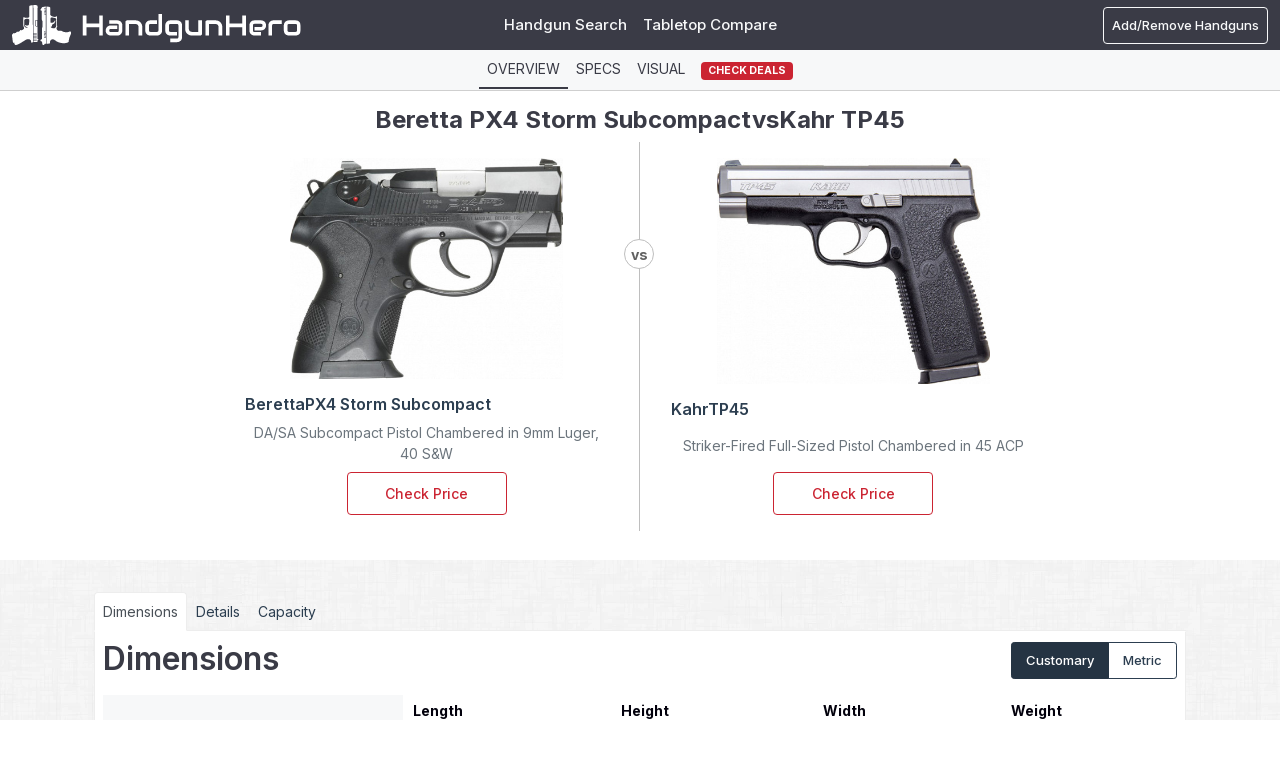

--- FILE ---
content_type: text/html; charset=UTF-8
request_url: https://www.handgunhero.com/compare/beretta-px4-storm-subcompact-vs-kahr-tp45
body_size: 37375
content:
<!DOCTYPE html><html lang="en"><head><meta charset="utf-8"><script type="text/javascript">(window.NREUM||(NREUM={})).init={privacy:{cookies_enabled:true},ajax:{deny_list:["bam.nr-data.net"]},feature_flags:["soft_nav"],distributed_tracing:{enabled:true}};(window.NREUM||(NREUM={})).loader_config={agentID:"1120392198",accountID:"3624875",trustKey:"3624875",xpid:"VwAFVV5UDRABVFFVBAgFVVEB",licenseKey:"NRJS-cac21366f5249918d1f",applicationID:"1007392350",browserID:"1120392198"};;/*! For license information please see nr-loader-spa-1.308.0.min.js.LICENSE.txt */
(()=>{var e,t,r={384:(e,t,r)=>{"use strict";r.d(t,{NT:()=>a,US:()=>u,Zm:()=>o,bQ:()=>d,dV:()=>c,pV:()=>l});var n=r(6154),i=r(1863),s=r(1910);const a={beacon:"bam.nr-data.net",errorBeacon:"bam.nr-data.net"};function o(){return n.gm.NREUM||(n.gm.NREUM={}),void 0===n.gm.newrelic&&(n.gm.newrelic=n.gm.NREUM),n.gm.NREUM}function c(){let e=o();return e.o||(e.o={ST:n.gm.setTimeout,SI:n.gm.setImmediate||n.gm.setInterval,CT:n.gm.clearTimeout,XHR:n.gm.XMLHttpRequest,REQ:n.gm.Request,EV:n.gm.Event,PR:n.gm.Promise,MO:n.gm.MutationObserver,FETCH:n.gm.fetch,WS:n.gm.WebSocket},(0,s.i)(...Object.values(e.o))),e}function d(e,t){let r=o();r.initializedAgents??={},t.initializedAt={ms:(0,i.t)(),date:new Date},r.initializedAgents[e]=t}function u(e,t){o()[e]=t}function l(){return function(){let e=o();const t=e.info||{};e.info={beacon:a.beacon,errorBeacon:a.errorBeacon,...t}}(),function(){let e=o();const t=e.init||{};e.init={...t}}(),c(),function(){let e=o();const t=e.loader_config||{};e.loader_config={...t}}(),o()}},782:(e,t,r)=>{"use strict";r.d(t,{T:()=>n});const n=r(860).K7.pageViewTiming},860:(e,t,r)=>{"use strict";r.d(t,{$J:()=>u,K7:()=>c,P3:()=>d,XX:()=>i,Yy:()=>o,df:()=>s,qY:()=>n,v4:()=>a});const n="events",i="jserrors",s="browser/blobs",a="rum",o="browser/logs",c={ajax:"ajax",genericEvents:"generic_events",jserrors:i,logging:"logging",metrics:"metrics",pageAction:"page_action",pageViewEvent:"page_view_event",pageViewTiming:"page_view_timing",sessionReplay:"session_replay",sessionTrace:"session_trace",softNav:"soft_navigations",spa:"spa"},d={[c.pageViewEvent]:1,[c.pageViewTiming]:2,[c.metrics]:3,[c.jserrors]:4,[c.spa]:5,[c.ajax]:6,[c.sessionTrace]:7,[c.softNav]:8,[c.sessionReplay]:9,[c.logging]:10,[c.genericEvents]:11},u={[c.pageViewEvent]:a,[c.pageViewTiming]:n,[c.ajax]:n,[c.spa]:n,[c.softNav]:n,[c.metrics]:i,[c.jserrors]:i,[c.sessionTrace]:s,[c.sessionReplay]:s,[c.logging]:o,[c.genericEvents]:"ins"}},944:(e,t,r)=>{"use strict";r.d(t,{R:()=>i});var n=r(3241);function i(e,t){"function"==typeof console.debug&&(console.debug("New Relic Warning: https://github.com/newrelic/newrelic-browser-agent/blob/main/docs/warning-codes.md#".concat(e),t),(0,n.W)({agentIdentifier:null,drained:null,type:"data",name:"warn",feature:"warn",data:{code:e,secondary:t}}))}},993:(e,t,r)=>{"use strict";r.d(t,{A$:()=>s,ET:()=>a,TZ:()=>o,p_:()=>i});var n=r(860);const i={ERROR:"ERROR",WARN:"WARN",INFO:"INFO",DEBUG:"DEBUG",TRACE:"TRACE"},s={OFF:0,ERROR:1,WARN:2,INFO:3,DEBUG:4,TRACE:5},a="log",o=n.K7.logging},1541:(e,t,r)=>{"use strict";r.d(t,{U:()=>i,f:()=>n});const n={MFE:"MFE",BA:"BA"};function i(e,t){if(2!==t?.harvestEndpointVersion)return{};const r=t.agentRef.runtime.appMetadata.agents[0].entityGuid;return e?{"source.id":e.id,"source.name":e.name,"source.type":e.type,"parent.id":e.parent?.id||r,"parent.type":e.parent?.type||n.BA}:{"entity.guid":r,appId:t.agentRef.info.applicationID}}},1687:(e,t,r)=>{"use strict";r.d(t,{Ak:()=>d,Ze:()=>h,x3:()=>u});var n=r(3241),i=r(7836),s=r(3606),a=r(860),o=r(2646);const c={};function d(e,t){const r={staged:!1,priority:a.P3[t]||0};l(e),c[e].get(t)||c[e].set(t,r)}function u(e,t){e&&c[e]&&(c[e].get(t)&&c[e].delete(t),p(e,t,!1),c[e].size&&f(e))}function l(e){if(!e)throw new Error("agentIdentifier required");c[e]||(c[e]=new Map)}function h(e="",t="feature",r=!1){if(l(e),!e||!c[e].get(t)||r)return p(e,t);c[e].get(t).staged=!0,f(e)}function f(e){const t=Array.from(c[e]);t.every(([e,t])=>t.staged)&&(t.sort((e,t)=>e[1].priority-t[1].priority),t.forEach(([t])=>{c[e].delete(t),p(e,t)}))}function p(e,t,r=!0){const a=e?i.ee.get(e):i.ee,c=s.i.handlers;if(!a.aborted&&a.backlog&&c){if((0,n.W)({agentIdentifier:e,type:"lifecycle",name:"drain",feature:t}),r){const e=a.backlog[t],r=c[t];if(r){for(let t=0;e&&t<e.length;++t)g(e[t],r);Object.entries(r).forEach(([e,t])=>{Object.values(t||{}).forEach(t=>{t[0]?.on&&t[0]?.context()instanceof o.y&&t[0].on(e,t[1])})})}}a.isolatedBacklog||delete c[t],a.backlog[t]=null,a.emit("drain-"+t,[])}}function g(e,t){var r=e[1];Object.values(t[r]||{}).forEach(t=>{var r=e[0];if(t[0]===r){var n=t[1],i=e[3],s=e[2];n.apply(i,s)}})}},1738:(e,t,r)=>{"use strict";r.d(t,{U:()=>f,Y:()=>h});var n=r(3241),i=r(9908),s=r(1863),a=r(944),o=r(5701),c=r(3969),d=r(8362),u=r(860),l=r(4261);function h(e,t,r,s){const h=s||r;!h||h[e]&&h[e]!==d.d.prototype[e]||(h[e]=function(){(0,i.p)(c.xV,["API/"+e+"/called"],void 0,u.K7.metrics,r.ee),(0,n.W)({agentIdentifier:r.agentIdentifier,drained:!!o.B?.[r.agentIdentifier],type:"data",name:"api",feature:l.Pl+e,data:{}});try{return t.apply(this,arguments)}catch(e){(0,a.R)(23,e)}})}function f(e,t,r,n,a){const o=e.info;null===r?delete o.jsAttributes[t]:o.jsAttributes[t]=r,(a||null===r)&&(0,i.p)(l.Pl+n,[(0,s.t)(),t,r],void 0,"session",e.ee)}},1741:(e,t,r)=>{"use strict";r.d(t,{W:()=>s});var n=r(944),i=r(4261);class s{#e(e,...t){if(this[e]!==s.prototype[e])return this[e](...t);(0,n.R)(35,e)}addPageAction(e,t){return this.#e(i.hG,e,t)}register(e){return this.#e(i.eY,e)}recordCustomEvent(e,t){return this.#e(i.fF,e,t)}setPageViewName(e,t){return this.#e(i.Fw,e,t)}setCustomAttribute(e,t,r){return this.#e(i.cD,e,t,r)}noticeError(e,t){return this.#e(i.o5,e,t)}setUserId(e,t=!1){return this.#e(i.Dl,e,t)}setApplicationVersion(e){return this.#e(i.nb,e)}setErrorHandler(e){return this.#e(i.bt,e)}addRelease(e,t){return this.#e(i.k6,e,t)}log(e,t){return this.#e(i.$9,e,t)}start(){return this.#e(i.d3)}finished(e){return this.#e(i.BL,e)}recordReplay(){return this.#e(i.CH)}pauseReplay(){return this.#e(i.Tb)}addToTrace(e){return this.#e(i.U2,e)}setCurrentRouteName(e){return this.#e(i.PA,e)}interaction(e){return this.#e(i.dT,e)}wrapLogger(e,t,r){return this.#e(i.Wb,e,t,r)}measure(e,t){return this.#e(i.V1,e,t)}consent(e){return this.#e(i.Pv,e)}}},1863:(e,t,r)=>{"use strict";function n(){return Math.floor(performance.now())}r.d(t,{t:()=>n})},1910:(e,t,r)=>{"use strict";r.d(t,{i:()=>s});var n=r(944);const i=new Map;function s(...e){return e.every(e=>{if(i.has(e))return i.get(e);const t="function"==typeof e?e.toString():"",r=t.includes("[native code]"),s=t.includes("nrWrapper");return r||s||(0,n.R)(64,e?.name||t),i.set(e,r),r})}},2555:(e,t,r)=>{"use strict";r.d(t,{D:()=>o,f:()=>a});var n=r(384),i=r(8122);const s={beacon:n.NT.beacon,errorBeacon:n.NT.errorBeacon,licenseKey:void 0,applicationID:void 0,sa:void 0,queueTime:void 0,applicationTime:void 0,ttGuid:void 0,user:void 0,account:void 0,product:void 0,extra:void 0,jsAttributes:{},userAttributes:void 0,atts:void 0,transactionName:void 0,tNamePlain:void 0};function a(e){try{return!!e.licenseKey&&!!e.errorBeacon&&!!e.applicationID}catch(e){return!1}}const o=e=>(0,i.a)(e,s)},2614:(e,t,r)=>{"use strict";r.d(t,{BB:()=>a,H3:()=>n,g:()=>d,iL:()=>c,tS:()=>o,uh:()=>i,wk:()=>s});const n="NRBA",i="SESSION",s=144e5,a=18e5,o={STARTED:"session-started",PAUSE:"session-pause",RESET:"session-reset",RESUME:"session-resume",UPDATE:"session-update"},c={SAME_TAB:"same-tab",CROSS_TAB:"cross-tab"},d={OFF:0,FULL:1,ERROR:2}},2646:(e,t,r)=>{"use strict";r.d(t,{y:()=>n});class n{constructor(e){this.contextId=e}}},2843:(e,t,r)=>{"use strict";r.d(t,{G:()=>s,u:()=>i});var n=r(3878);function i(e,t=!1,r,i){(0,n.DD)("visibilitychange",function(){if(t)return void("hidden"===document.visibilityState&&e());e(document.visibilityState)},r,i)}function s(e,t,r){(0,n.sp)("pagehide",e,t,r)}},3241:(e,t,r)=>{"use strict";r.d(t,{W:()=>s});var n=r(6154);const i="newrelic";function s(e={}){try{n.gm.dispatchEvent(new CustomEvent(i,{detail:e}))}catch(e){}}},3304:(e,t,r)=>{"use strict";r.d(t,{A:()=>s});var n=r(7836);const i=()=>{const e=new WeakSet;return(t,r)=>{if("object"==typeof r&&null!==r){if(e.has(r))return;e.add(r)}return r}};function s(e){try{return JSON.stringify(e,i())??""}catch(e){try{n.ee.emit("internal-error",[e])}catch(e){}return""}}},3333:(e,t,r)=>{"use strict";r.d(t,{$v:()=>u,TZ:()=>n,Xh:()=>c,Zp:()=>i,kd:()=>d,mq:()=>o,nf:()=>a,qN:()=>s});const n=r(860).K7.genericEvents,i=["auxclick","click","copy","keydown","paste","scrollend"],s=["focus","blur"],a=4,o=1e3,c=2e3,d=["PageAction","UserAction","BrowserPerformance"],u={RESOURCES:"experimental.resources",REGISTER:"register"}},3434:(e,t,r)=>{"use strict";r.d(t,{Jt:()=>s,YM:()=>d});var n=r(7836),i=r(5607);const s="nr@original:".concat(i.W),a=50;var o=Object.prototype.hasOwnProperty,c=!1;function d(e,t){return e||(e=n.ee),r.inPlace=function(e,t,n,i,s){n||(n="");const a="-"===n.charAt(0);for(let o=0;o<t.length;o++){const c=t[o],d=e[c];l(d)||(e[c]=r(d,a?c+n:n,i,c,s))}},r.flag=s,r;function r(t,r,n,c,d){return l(t)?t:(r||(r=""),nrWrapper[s]=t,function(e,t,r){if(Object.defineProperty&&Object.keys)try{return Object.keys(e).forEach(function(r){Object.defineProperty(t,r,{get:function(){return e[r]},set:function(t){return e[r]=t,t}})}),t}catch(e){u([e],r)}for(var n in e)o.call(e,n)&&(t[n]=e[n])}(t,nrWrapper,e),nrWrapper);function nrWrapper(){var s,o,l,h;let f;try{o=this,s=[...arguments],l="function"==typeof n?n(s,o):n||{}}catch(t){u([t,"",[s,o,c],l],e)}i(r+"start",[s,o,c],l,d);const p=performance.now();let g;try{return h=t.apply(o,s),g=performance.now(),h}catch(e){throw g=performance.now(),i(r+"err",[s,o,e],l,d),f=e,f}finally{const e=g-p,t={start:p,end:g,duration:e,isLongTask:e>=a,methodName:c,thrownError:f};t.isLongTask&&i("long-task",[t,o],l,d),i(r+"end",[s,o,h],l,d)}}}function i(r,n,i,s){if(!c||t){var a=c;c=!0;try{e.emit(r,n,i,t,s)}catch(t){u([t,r,n,i],e)}c=a}}}function u(e,t){t||(t=n.ee);try{t.emit("internal-error",e)}catch(e){}}function l(e){return!(e&&"function"==typeof e&&e.apply&&!e[s])}},3606:(e,t,r)=>{"use strict";r.d(t,{i:()=>s});var n=r(9908);s.on=a;var i=s.handlers={};function s(e,t,r,s){a(s||n.d,i,e,t,r)}function a(e,t,r,i,s){s||(s="feature"),e||(e=n.d);var a=t[s]=t[s]||{};(a[r]=a[r]||[]).push([e,i])}},3738:(e,t,r)=>{"use strict";r.d(t,{He:()=>i,Kp:()=>o,Lc:()=>d,Rz:()=>u,TZ:()=>n,bD:()=>s,d3:()=>a,jx:()=>l,sl:()=>h,uP:()=>c});const n=r(860).K7.sessionTrace,i="bstResource",s="resource",a="-start",o="-end",c="fn"+a,d="fn"+o,u="pushState",l=1e3,h=3e4},3785:(e,t,r)=>{"use strict";r.d(t,{R:()=>c,b:()=>d});var n=r(9908),i=r(1863),s=r(860),a=r(3969),o=r(993);function c(e,t,r={},c=o.p_.INFO,d=!0,u,l=(0,i.t)()){(0,n.p)(a.xV,["API/logging/".concat(c.toLowerCase(),"/called")],void 0,s.K7.metrics,e),(0,n.p)(o.ET,[l,t,r,c,d,u],void 0,s.K7.logging,e)}function d(e){return"string"==typeof e&&Object.values(o.p_).some(t=>t===e.toUpperCase().trim())}},3878:(e,t,r)=>{"use strict";function n(e,t){return{capture:e,passive:!1,signal:t}}function i(e,t,r=!1,i){window.addEventListener(e,t,n(r,i))}function s(e,t,r=!1,i){document.addEventListener(e,t,n(r,i))}r.d(t,{DD:()=>s,jT:()=>n,sp:()=>i})},3962:(e,t,r)=>{"use strict";r.d(t,{AM:()=>a,O2:()=>l,OV:()=>s,Qu:()=>h,TZ:()=>c,ih:()=>f,pP:()=>o,t1:()=>u,tC:()=>i,wD:()=>d});var n=r(860);const i=["click","keydown","submit"],s="popstate",a="api",o="initialPageLoad",c=n.K7.softNav,d=5e3,u=500,l={INITIAL_PAGE_LOAD:"",ROUTE_CHANGE:1,UNSPECIFIED:2},h={INTERACTION:1,AJAX:2,CUSTOM_END:3,CUSTOM_TRACER:4},f={IP:"in progress",PF:"pending finish",FIN:"finished",CAN:"cancelled"}},3969:(e,t,r)=>{"use strict";r.d(t,{TZ:()=>n,XG:()=>o,rs:()=>i,xV:()=>a,z_:()=>s});const n=r(860).K7.metrics,i="sm",s="cm",a="storeSupportabilityMetrics",o="storeEventMetrics"},4234:(e,t,r)=>{"use strict";r.d(t,{W:()=>s});var n=r(7836),i=r(1687);class s{constructor(e,t){this.agentIdentifier=e,this.ee=n.ee.get(e),this.featureName=t,this.blocked=!1}deregisterDrain(){(0,i.x3)(this.agentIdentifier,this.featureName)}}},4261:(e,t,r)=>{"use strict";r.d(t,{$9:()=>u,BL:()=>c,CH:()=>p,Dl:()=>R,Fw:()=>w,PA:()=>v,Pl:()=>n,Pv:()=>A,Tb:()=>h,U2:()=>a,V1:()=>E,Wb:()=>T,bt:()=>y,cD:()=>b,d3:()=>x,dT:()=>d,eY:()=>g,fF:()=>f,hG:()=>s,hw:()=>i,k6:()=>o,nb:()=>m,o5:()=>l});const n="api-",i=n+"ixn-",s="addPageAction",a="addToTrace",o="addRelease",c="finished",d="interaction",u="log",l="noticeError",h="pauseReplay",f="recordCustomEvent",p="recordReplay",g="register",m="setApplicationVersion",v="setCurrentRouteName",b="setCustomAttribute",y="setErrorHandler",w="setPageViewName",R="setUserId",x="start",T="wrapLogger",E="measure",A="consent"},5205:(e,t,r)=>{"use strict";r.d(t,{j:()=>S});var n=r(384),i=r(1741);var s=r(2555),a=r(3333);const o=e=>{if(!e||"string"!=typeof e)return!1;try{document.createDocumentFragment().querySelector(e)}catch{return!1}return!0};var c=r(2614),d=r(944),u=r(8122);const l="[data-nr-mask]",h=e=>(0,u.a)(e,(()=>{const e={feature_flags:[],experimental:{allow_registered_children:!1,resources:!1},mask_selector:"*",block_selector:"[data-nr-block]",mask_input_options:{color:!1,date:!1,"datetime-local":!1,email:!1,month:!1,number:!1,range:!1,search:!1,tel:!1,text:!1,time:!1,url:!1,week:!1,textarea:!1,select:!1,password:!0}};return{ajax:{deny_list:void 0,block_internal:!0,enabled:!0,autoStart:!0},api:{get allow_registered_children(){return e.feature_flags.includes(a.$v.REGISTER)||e.experimental.allow_registered_children},set allow_registered_children(t){e.experimental.allow_registered_children=t},duplicate_registered_data:!1},browser_consent_mode:{enabled:!1},distributed_tracing:{enabled:void 0,exclude_newrelic_header:void 0,cors_use_newrelic_header:void 0,cors_use_tracecontext_headers:void 0,allowed_origins:void 0},get feature_flags(){return e.feature_flags},set feature_flags(t){e.feature_flags=t},generic_events:{enabled:!0,autoStart:!0},harvest:{interval:30},jserrors:{enabled:!0,autoStart:!0},logging:{enabled:!0,autoStart:!0},metrics:{enabled:!0,autoStart:!0},obfuscate:void 0,page_action:{enabled:!0},page_view_event:{enabled:!0,autoStart:!0},page_view_timing:{enabled:!0,autoStart:!0},performance:{capture_marks:!1,capture_measures:!1,capture_detail:!0,resources:{get enabled(){return e.feature_flags.includes(a.$v.RESOURCES)||e.experimental.resources},set enabled(t){e.experimental.resources=t},asset_types:[],first_party_domains:[],ignore_newrelic:!0}},privacy:{cookies_enabled:!0},proxy:{assets:void 0,beacon:void 0},session:{expiresMs:c.wk,inactiveMs:c.BB},session_replay:{autoStart:!0,enabled:!1,preload:!1,sampling_rate:10,error_sampling_rate:100,collect_fonts:!1,inline_images:!1,fix_stylesheets:!0,mask_all_inputs:!0,get mask_text_selector(){return e.mask_selector},set mask_text_selector(t){o(t)?e.mask_selector="".concat(t,",").concat(l):""===t||null===t?e.mask_selector=l:(0,d.R)(5,t)},get block_class(){return"nr-block"},get ignore_class(){return"nr-ignore"},get mask_text_class(){return"nr-mask"},get block_selector(){return e.block_selector},set block_selector(t){o(t)?e.block_selector+=",".concat(t):""!==t&&(0,d.R)(6,t)},get mask_input_options(){return e.mask_input_options},set mask_input_options(t){t&&"object"==typeof t?e.mask_input_options={...t,password:!0}:(0,d.R)(7,t)}},session_trace:{enabled:!0,autoStart:!0},soft_navigations:{enabled:!0,autoStart:!0},spa:{enabled:!0,autoStart:!0},ssl:void 0,user_actions:{enabled:!0,elementAttributes:["id","className","tagName","type"]}}})());var f=r(6154),p=r(9324);let g=0;const m={buildEnv:p.F3,distMethod:p.Xs,version:p.xv,originTime:f.WN},v={consented:!1},b={appMetadata:{},get consented(){return this.session?.state?.consent||v.consented},set consented(e){v.consented=e},customTransaction:void 0,denyList:void 0,disabled:!1,harvester:void 0,isolatedBacklog:!1,isRecording:!1,loaderType:void 0,maxBytes:3e4,obfuscator:void 0,onerror:void 0,ptid:void 0,releaseIds:{},session:void 0,timeKeeper:void 0,registeredEntities:[],jsAttributesMetadata:{bytes:0},get harvestCount(){return++g}},y=e=>{const t=(0,u.a)(e,b),r=Object.keys(m).reduce((e,t)=>(e[t]={value:m[t],writable:!1,configurable:!0,enumerable:!0},e),{});return Object.defineProperties(t,r)};var w=r(5701);const R=e=>{const t=e.startsWith("http");e+="/",r.p=t?e:"https://"+e};var x=r(7836),T=r(3241);const E={accountID:void 0,trustKey:void 0,agentID:void 0,licenseKey:void 0,applicationID:void 0,xpid:void 0},A=e=>(0,u.a)(e,E),_=new Set;function S(e,t={},r,a){let{init:o,info:c,loader_config:d,runtime:u={},exposed:l=!0}=t;if(!c){const e=(0,n.pV)();o=e.init,c=e.info,d=e.loader_config}e.init=h(o||{}),e.loader_config=A(d||{}),c.jsAttributes??={},f.bv&&(c.jsAttributes.isWorker=!0),e.info=(0,s.D)(c);const p=e.init,g=[c.beacon,c.errorBeacon];_.has(e.agentIdentifier)||(p.proxy.assets&&(R(p.proxy.assets),g.push(p.proxy.assets)),p.proxy.beacon&&g.push(p.proxy.beacon),e.beacons=[...g],function(e){const t=(0,n.pV)();Object.getOwnPropertyNames(i.W.prototype).forEach(r=>{const n=i.W.prototype[r];if("function"!=typeof n||"constructor"===n)return;let s=t[r];e[r]&&!1!==e.exposed&&"micro-agent"!==e.runtime?.loaderType&&(t[r]=(...t)=>{const n=e[r](...t);return s?s(...t):n})})}(e),(0,n.US)("activatedFeatures",w.B)),u.denyList=[...p.ajax.deny_list||[],...p.ajax.block_internal?g:[]],u.ptid=e.agentIdentifier,u.loaderType=r,e.runtime=y(u),_.has(e.agentIdentifier)||(e.ee=x.ee.get(e.agentIdentifier),e.exposed=l,(0,T.W)({agentIdentifier:e.agentIdentifier,drained:!!w.B?.[e.agentIdentifier],type:"lifecycle",name:"initialize",feature:void 0,data:e.config})),_.add(e.agentIdentifier)}},5270:(e,t,r)=>{"use strict";r.d(t,{Aw:()=>a,SR:()=>s,rF:()=>o});var n=r(384),i=r(7767);function s(e){return!!(0,n.dV)().o.MO&&(0,i.V)(e)&&!0===e?.session_trace.enabled}function a(e){return!0===e?.session_replay.preload&&s(e)}function o(e,t){try{if("string"==typeof t?.type){if("password"===t.type.toLowerCase())return"*".repeat(e?.length||0);if(void 0!==t?.dataset?.nrUnmask||t?.classList?.contains("nr-unmask"))return e}}catch(e){}return"string"==typeof e?e.replace(/[\S]/g,"*"):"*".repeat(e?.length||0)}},5289:(e,t,r)=>{"use strict";r.d(t,{GG:()=>a,Qr:()=>c,sB:()=>o});var n=r(3878),i=r(6389);function s(){return"undefined"==typeof document||"complete"===document.readyState}function a(e,t){if(s())return e();const r=(0,i.J)(e),a=setInterval(()=>{s()&&(clearInterval(a),r())},500);(0,n.sp)("load",r,t)}function o(e){if(s())return e();(0,n.DD)("DOMContentLoaded",e)}function c(e){if(s())return e();(0,n.sp)("popstate",e)}},5607:(e,t,r)=>{"use strict";r.d(t,{W:()=>n});const n=(0,r(9566).bz)()},5701:(e,t,r)=>{"use strict";r.d(t,{B:()=>s,t:()=>a});var n=r(3241);const i=new Set,s={};function a(e,t){const r=t.agentIdentifier;s[r]??={},e&&"object"==typeof e&&(i.has(r)||(t.ee.emit("rumresp",[e]),s[r]=e,i.add(r),(0,n.W)({agentIdentifier:r,loaded:!0,drained:!0,type:"lifecycle",name:"load",feature:void 0,data:e})))}},6154:(e,t,r)=>{"use strict";r.d(t,{OF:()=>d,RI:()=>i,WN:()=>h,bv:()=>s,eN:()=>f,gm:()=>a,lR:()=>l,m:()=>c,mw:()=>o,sb:()=>u});var n=r(1863);const i="undefined"!=typeof window&&!!window.document,s="undefined"!=typeof WorkerGlobalScope&&("undefined"!=typeof self&&self instanceof WorkerGlobalScope&&self.navigator instanceof WorkerNavigator||"undefined"!=typeof globalThis&&globalThis instanceof WorkerGlobalScope&&globalThis.navigator instanceof WorkerNavigator),a=i?window:"undefined"!=typeof WorkerGlobalScope&&("undefined"!=typeof self&&self instanceof WorkerGlobalScope&&self||"undefined"!=typeof globalThis&&globalThis instanceof WorkerGlobalScope&&globalThis),o=Boolean("hidden"===a?.document?.visibilityState),c=""+a?.location,d=/iPad|iPhone|iPod/.test(a.navigator?.userAgent),u=d&&"undefined"==typeof SharedWorker,l=(()=>{const e=a.navigator?.userAgent?.match(/Firefox[/\s](\d+\.\d+)/);return Array.isArray(e)&&e.length>=2?+e[1]:0})(),h=Date.now()-(0,n.t)(),f=()=>"undefined"!=typeof PerformanceNavigationTiming&&a?.performance?.getEntriesByType("navigation")?.[0]?.responseStart},6344:(e,t,r)=>{"use strict";r.d(t,{BB:()=>u,Qb:()=>l,TZ:()=>i,Ug:()=>a,Vh:()=>s,_s:()=>o,bc:()=>d,yP:()=>c});var n=r(2614);const i=r(860).K7.sessionReplay,s="errorDuringReplay",a=.12,o={DomContentLoaded:0,Load:1,FullSnapshot:2,IncrementalSnapshot:3,Meta:4,Custom:5},c={[n.g.ERROR]:15e3,[n.g.FULL]:3e5,[n.g.OFF]:0},d={RESET:{message:"Session was reset",sm:"Reset"},IMPORT:{message:"Recorder failed to import",sm:"Import"},TOO_MANY:{message:"429: Too Many Requests",sm:"Too-Many"},TOO_BIG:{message:"Payload was too large",sm:"Too-Big"},CROSS_TAB:{message:"Session Entity was set to OFF on another tab",sm:"Cross-Tab"},ENTITLEMENTS:{message:"Session Replay is not allowed and will not be started",sm:"Entitlement"}},u=5e3,l={API:"api",RESUME:"resume",SWITCH_TO_FULL:"switchToFull",INITIALIZE:"initialize",PRELOAD:"preload"}},6389:(e,t,r)=>{"use strict";function n(e,t=500,r={}){const n=r?.leading||!1;let i;return(...r)=>{n&&void 0===i&&(e.apply(this,r),i=setTimeout(()=>{i=clearTimeout(i)},t)),n||(clearTimeout(i),i=setTimeout(()=>{e.apply(this,r)},t))}}function i(e){let t=!1;return(...r)=>{t||(t=!0,e.apply(this,r))}}r.d(t,{J:()=>i,s:()=>n})},6630:(e,t,r)=>{"use strict";r.d(t,{T:()=>n});const n=r(860).K7.pageViewEvent},6774:(e,t,r)=>{"use strict";r.d(t,{T:()=>n});const n=r(860).K7.jserrors},7295:(e,t,r)=>{"use strict";r.d(t,{Xv:()=>a,gX:()=>i,iW:()=>s});var n=[];function i(e){if(!e||s(e))return!1;if(0===n.length)return!0;if("*"===n[0].hostname)return!1;for(var t=0;t<n.length;t++){var r=n[t];if(r.hostname.test(e.hostname)&&r.pathname.test(e.pathname))return!1}return!0}function s(e){return void 0===e.hostname}function a(e){if(n=[],e&&e.length)for(var t=0;t<e.length;t++){let r=e[t];if(!r)continue;if("*"===r)return void(n=[{hostname:"*"}]);0===r.indexOf("http://")?r=r.substring(7):0===r.indexOf("https://")&&(r=r.substring(8));const i=r.indexOf("/");let s,a;i>0?(s=r.substring(0,i),a=r.substring(i)):(s=r,a="*");let[c]=s.split(":");n.push({hostname:o(c),pathname:o(a,!0)})}}function o(e,t=!1){const r=e.replace(/[.+?^${}()|[\]\\]/g,e=>"\\"+e).replace(/\*/g,".*?");return new RegExp((t?"^":"")+r+"$")}},7485:(e,t,r)=>{"use strict";r.d(t,{D:()=>i});var n=r(6154);function i(e){if(0===(e||"").indexOf("data:"))return{protocol:"data"};try{const t=new URL(e,location.href),r={port:t.port,hostname:t.hostname,pathname:t.pathname,search:t.search,protocol:t.protocol.slice(0,t.protocol.indexOf(":")),sameOrigin:t.protocol===n.gm?.location?.protocol&&t.host===n.gm?.location?.host};return r.port&&""!==r.port||("http:"===t.protocol&&(r.port="80"),"https:"===t.protocol&&(r.port="443")),r.pathname&&""!==r.pathname?r.pathname.startsWith("/")||(r.pathname="/".concat(r.pathname)):r.pathname="/",r}catch(e){return{}}}},7699:(e,t,r)=>{"use strict";r.d(t,{It:()=>s,KC:()=>o,No:()=>i,qh:()=>a});var n=r(860);const i=16e3,s=1e6,a="SESSION_ERROR",o={[n.K7.logging]:!0,[n.K7.genericEvents]:!1,[n.K7.jserrors]:!1,[n.K7.ajax]:!1}},7767:(e,t,r)=>{"use strict";r.d(t,{V:()=>i});var n=r(6154);const i=e=>n.RI&&!0===e?.privacy.cookies_enabled},7836:(e,t,r)=>{"use strict";r.d(t,{P:()=>o,ee:()=>c});var n=r(384),i=r(8990),s=r(2646),a=r(5607);const o="nr@context:".concat(a.W),c=function e(t,r){var n={},a={},u={},l=!1;try{l=16===r.length&&d.initializedAgents?.[r]?.runtime.isolatedBacklog}catch(e){}var h={on:p,addEventListener:p,removeEventListener:function(e,t){var r=n[e];if(!r)return;for(var i=0;i<r.length;i++)r[i]===t&&r.splice(i,1)},emit:function(e,r,n,i,s){!1!==s&&(s=!0);if(c.aborted&&!i)return;t&&s&&t.emit(e,r,n);var o=f(n);g(e).forEach(e=>{e.apply(o,r)});var d=v()[a[e]];d&&d.push([h,e,r,o]);return o},get:m,listeners:g,context:f,buffer:function(e,t){const r=v();if(t=t||"feature",h.aborted)return;Object.entries(e||{}).forEach(([e,n])=>{a[n]=t,t in r||(r[t]=[])})},abort:function(){h._aborted=!0,Object.keys(h.backlog).forEach(e=>{delete h.backlog[e]})},isBuffering:function(e){return!!v()[a[e]]},debugId:r,backlog:l?{}:t&&"object"==typeof t.backlog?t.backlog:{},isolatedBacklog:l};return Object.defineProperty(h,"aborted",{get:()=>{let e=h._aborted||!1;return e||(t&&(e=t.aborted),e)}}),h;function f(e){return e&&e instanceof s.y?e:e?(0,i.I)(e,o,()=>new s.y(o)):new s.y(o)}function p(e,t){n[e]=g(e).concat(t)}function g(e){return n[e]||[]}function m(t){return u[t]=u[t]||e(h,t)}function v(){return h.backlog}}(void 0,"globalEE"),d=(0,n.Zm)();d.ee||(d.ee=c)},8122:(e,t,r)=>{"use strict";r.d(t,{a:()=>i});var n=r(944);function i(e,t){try{if(!e||"object"!=typeof e)return(0,n.R)(3);if(!t||"object"!=typeof t)return(0,n.R)(4);const r=Object.create(Object.getPrototypeOf(t),Object.getOwnPropertyDescriptors(t)),s=0===Object.keys(r).length?e:r;for(let a in s)if(void 0!==e[a])try{if(null===e[a]){r[a]=null;continue}Array.isArray(e[a])&&Array.isArray(t[a])?r[a]=Array.from(new Set([...e[a],...t[a]])):"object"==typeof e[a]&&"object"==typeof t[a]?r[a]=i(e[a],t[a]):r[a]=e[a]}catch(e){r[a]||(0,n.R)(1,e)}return r}catch(e){(0,n.R)(2,e)}}},8139:(e,t,r)=>{"use strict";r.d(t,{u:()=>h});var n=r(7836),i=r(3434),s=r(8990),a=r(6154);const o={},c=a.gm.XMLHttpRequest,d="addEventListener",u="removeEventListener",l="nr@wrapped:".concat(n.P);function h(e){var t=function(e){return(e||n.ee).get("events")}(e);if(o[t.debugId]++)return t;o[t.debugId]=1;var r=(0,i.YM)(t,!0);function h(e){r.inPlace(e,[d,u],"-",p)}function p(e,t){return e[1]}return"getPrototypeOf"in Object&&(a.RI&&f(document,h),c&&f(c.prototype,h),f(a.gm,h)),t.on(d+"-start",function(e,t){var n=e[1];if(null!==n&&("function"==typeof n||"object"==typeof n)&&"newrelic"!==e[0]){var i=(0,s.I)(n,l,function(){var e={object:function(){if("function"!=typeof n.handleEvent)return;return n.handleEvent.apply(n,arguments)},function:n}[typeof n];return e?r(e,"fn-",null,e.name||"anonymous"):n});this.wrapped=e[1]=i}}),t.on(u+"-start",function(e){e[1]=this.wrapped||e[1]}),t}function f(e,t,...r){let n=e;for(;"object"==typeof n&&!Object.prototype.hasOwnProperty.call(n,d);)n=Object.getPrototypeOf(n);n&&t(n,...r)}},8362:(e,t,r)=>{"use strict";r.d(t,{d:()=>s});var n=r(9566),i=r(1741);class s extends i.W{agentIdentifier=(0,n.LA)(16)}},8374:(e,t,r)=>{r.nc=(()=>{try{return document?.currentScript?.nonce}catch(e){}return""})()},8990:(e,t,r)=>{"use strict";r.d(t,{I:()=>i});var n=Object.prototype.hasOwnProperty;function i(e,t,r){if(n.call(e,t))return e[t];var i=r();if(Object.defineProperty&&Object.keys)try{return Object.defineProperty(e,t,{value:i,writable:!0,enumerable:!1}),i}catch(e){}return e[t]=i,i}},9119:(e,t,r)=>{"use strict";r.d(t,{L:()=>s});var n=/([^?#]*)[^#]*(#[^?]*|$).*/,i=/([^?#]*)().*/;function s(e,t){return e?e.replace(t?n:i,"$1$2"):e}},9300:(e,t,r)=>{"use strict";r.d(t,{T:()=>n});const n=r(860).K7.ajax},9324:(e,t,r)=>{"use strict";r.d(t,{AJ:()=>a,F3:()=>i,Xs:()=>s,Yq:()=>o,xv:()=>n});const n="1.308.0",i="PROD",s="CDN",a="@newrelic/rrweb",o="1.0.1"},9566:(e,t,r)=>{"use strict";r.d(t,{LA:()=>o,ZF:()=>c,bz:()=>a,el:()=>d});var n=r(6154);const i="xxxxxxxx-xxxx-4xxx-yxxx-xxxxxxxxxxxx";function s(e,t){return e?15&e[t]:16*Math.random()|0}function a(){const e=n.gm?.crypto||n.gm?.msCrypto;let t,r=0;return e&&e.getRandomValues&&(t=e.getRandomValues(new Uint8Array(30))),i.split("").map(e=>"x"===e?s(t,r++).toString(16):"y"===e?(3&s()|8).toString(16):e).join("")}function o(e){const t=n.gm?.crypto||n.gm?.msCrypto;let r,i=0;t&&t.getRandomValues&&(r=t.getRandomValues(new Uint8Array(e)));const a=[];for(var o=0;o<e;o++)a.push(s(r,i++).toString(16));return a.join("")}function c(){return o(16)}function d(){return o(32)}},9908:(e,t,r)=>{"use strict";r.d(t,{d:()=>n,p:()=>i});var n=r(7836).ee.get("handle");function i(e,t,r,i,s){s?(s.buffer([e],i),s.emit(e,t,r)):(n.buffer([e],i),n.emit(e,t,r))}}},n={};function i(e){var t=n[e];if(void 0!==t)return t.exports;var s=n[e]={exports:{}};return r[e](s,s.exports,i),s.exports}i.m=r,i.d=(e,t)=>{for(var r in t)i.o(t,r)&&!i.o(e,r)&&Object.defineProperty(e,r,{enumerable:!0,get:t[r]})},i.f={},i.e=e=>Promise.all(Object.keys(i.f).reduce((t,r)=>(i.f[r](e,t),t),[])),i.u=e=>({212:"nr-spa-compressor",249:"nr-spa-recorder",478:"nr-spa"}[e]+"-1.308.0.min.js"),i.o=(e,t)=>Object.prototype.hasOwnProperty.call(e,t),e={},t="NRBA-1.308.0.PROD:",i.l=(r,n,s,a)=>{if(e[r])e[r].push(n);else{var o,c;if(void 0!==s)for(var d=document.getElementsByTagName("script"),u=0;u<d.length;u++){var l=d[u];if(l.getAttribute("src")==r||l.getAttribute("data-webpack")==t+s){o=l;break}}if(!o){c=!0;var h={478:"sha512-RSfSVnmHk59T/uIPbdSE0LPeqcEdF4/+XhfJdBuccH5rYMOEZDhFdtnh6X6nJk7hGpzHd9Ujhsy7lZEz/ORYCQ==",249:"sha512-ehJXhmntm85NSqW4MkhfQqmeKFulra3klDyY0OPDUE+sQ3GokHlPh1pmAzuNy//3j4ac6lzIbmXLvGQBMYmrkg==",212:"sha512-B9h4CR46ndKRgMBcK+j67uSR2RCnJfGefU+A7FrgR/k42ovXy5x/MAVFiSvFxuVeEk/pNLgvYGMp1cBSK/G6Fg=="};(o=document.createElement("script")).charset="utf-8",i.nc&&o.setAttribute("nonce",i.nc),o.setAttribute("data-webpack",t+s),o.src=r,0!==o.src.indexOf(window.location.origin+"/")&&(o.crossOrigin="anonymous"),h[a]&&(o.integrity=h[a])}e[r]=[n];var f=(t,n)=>{o.onerror=o.onload=null,clearTimeout(p);var i=e[r];if(delete e[r],o.parentNode&&o.parentNode.removeChild(o),i&&i.forEach(e=>e(n)),t)return t(n)},p=setTimeout(f.bind(null,void 0,{type:"timeout",target:o}),12e4);o.onerror=f.bind(null,o.onerror),o.onload=f.bind(null,o.onload),c&&document.head.appendChild(o)}},i.r=e=>{"undefined"!=typeof Symbol&&Symbol.toStringTag&&Object.defineProperty(e,Symbol.toStringTag,{value:"Module"}),Object.defineProperty(e,"__esModule",{value:!0})},i.p="https://js-agent.newrelic.com/",(()=>{var e={38:0,788:0};i.f.j=(t,r)=>{var n=i.o(e,t)?e[t]:void 0;if(0!==n)if(n)r.push(n[2]);else{var s=new Promise((r,i)=>n=e[t]=[r,i]);r.push(n[2]=s);var a=i.p+i.u(t),o=new Error;i.l(a,r=>{if(i.o(e,t)&&(0!==(n=e[t])&&(e[t]=void 0),n)){var s=r&&("load"===r.type?"missing":r.type),a=r&&r.target&&r.target.src;o.message="Loading chunk "+t+" failed: ("+s+": "+a+")",o.name="ChunkLoadError",o.type=s,o.request=a,n[1](o)}},"chunk-"+t,t)}};var t=(t,r)=>{var n,s,[a,o,c]=r,d=0;if(a.some(t=>0!==e[t])){for(n in o)i.o(o,n)&&(i.m[n]=o[n]);if(c)c(i)}for(t&&t(r);d<a.length;d++)s=a[d],i.o(e,s)&&e[s]&&e[s][0](),e[s]=0},r=self["webpackChunk:NRBA-1.308.0.PROD"]=self["webpackChunk:NRBA-1.308.0.PROD"]||[];r.forEach(t.bind(null,0)),r.push=t.bind(null,r.push.bind(r))})(),(()=>{"use strict";i(8374);var e=i(8362),t=i(860);const r=Object.values(t.K7);var n=i(5205);var s=i(9908),a=i(1863),o=i(4261),c=i(1738);var d=i(1687),u=i(4234),l=i(5289),h=i(6154),f=i(944),p=i(5270),g=i(7767),m=i(6389),v=i(7699);class b extends u.W{constructor(e,t){super(e.agentIdentifier,t),this.agentRef=e,this.abortHandler=void 0,this.featAggregate=void 0,this.loadedSuccessfully=void 0,this.onAggregateImported=new Promise(e=>{this.loadedSuccessfully=e}),this.deferred=Promise.resolve(),!1===e.init[this.featureName].autoStart?this.deferred=new Promise((t,r)=>{this.ee.on("manual-start-all",(0,m.J)(()=>{(0,d.Ak)(e.agentIdentifier,this.featureName),t()}))}):(0,d.Ak)(e.agentIdentifier,t)}importAggregator(e,t,r={}){if(this.featAggregate)return;const n=async()=>{let n;await this.deferred;try{if((0,g.V)(e.init)){const{setupAgentSession:t}=await i.e(478).then(i.bind(i,8766));n=t(e)}}catch(e){(0,f.R)(20,e),this.ee.emit("internal-error",[e]),(0,s.p)(v.qh,[e],void 0,this.featureName,this.ee)}try{if(!this.#t(this.featureName,n,e.init))return(0,d.Ze)(this.agentIdentifier,this.featureName),void this.loadedSuccessfully(!1);const{Aggregate:i}=await t();this.featAggregate=new i(e,r),e.runtime.harvester.initializedAggregates.push(this.featAggregate),this.loadedSuccessfully(!0)}catch(e){(0,f.R)(34,e),this.abortHandler?.(),(0,d.Ze)(this.agentIdentifier,this.featureName,!0),this.loadedSuccessfully(!1),this.ee&&this.ee.abort()}};h.RI?(0,l.GG)(()=>n(),!0):n()}#t(e,r,n){if(this.blocked)return!1;switch(e){case t.K7.sessionReplay:return(0,p.SR)(n)&&!!r;case t.K7.sessionTrace:return!!r;default:return!0}}}var y=i(6630),w=i(2614),R=i(3241);class x extends b{static featureName=y.T;constructor(e){var t;super(e,y.T),this.setupInspectionEvents(e.agentIdentifier),t=e,(0,c.Y)(o.Fw,function(e,r){"string"==typeof e&&("/"!==e.charAt(0)&&(e="/"+e),t.runtime.customTransaction=(r||"http://custom.transaction")+e,(0,s.p)(o.Pl+o.Fw,[(0,a.t)()],void 0,void 0,t.ee))},t),this.importAggregator(e,()=>i.e(478).then(i.bind(i,2467)))}setupInspectionEvents(e){const t=(t,r)=>{t&&(0,R.W)({agentIdentifier:e,timeStamp:t.timeStamp,loaded:"complete"===t.target.readyState,type:"window",name:r,data:t.target.location+""})};(0,l.sB)(e=>{t(e,"DOMContentLoaded")}),(0,l.GG)(e=>{t(e,"load")}),(0,l.Qr)(e=>{t(e,"navigate")}),this.ee.on(w.tS.UPDATE,(t,r)=>{(0,R.W)({agentIdentifier:e,type:"lifecycle",name:"session",data:r})})}}var T=i(384);class E extends e.d{constructor(e){var t;(super(),h.gm)?(this.features={},(0,T.bQ)(this.agentIdentifier,this),this.desiredFeatures=new Set(e.features||[]),this.desiredFeatures.add(x),(0,n.j)(this,e,e.loaderType||"agent"),t=this,(0,c.Y)(o.cD,function(e,r,n=!1){if("string"==typeof e){if(["string","number","boolean"].includes(typeof r)||null===r)return(0,c.U)(t,e,r,o.cD,n);(0,f.R)(40,typeof r)}else(0,f.R)(39,typeof e)},t),function(e){(0,c.Y)(o.Dl,function(t,r=!1){if("string"!=typeof t&&null!==t)return void(0,f.R)(41,typeof t);const n=e.info.jsAttributes["enduser.id"];r&&null!=n&&n!==t?(0,s.p)(o.Pl+"setUserIdAndResetSession",[t],void 0,"session",e.ee):(0,c.U)(e,"enduser.id",t,o.Dl,!0)},e)}(this),function(e){(0,c.Y)(o.nb,function(t){if("string"==typeof t||null===t)return(0,c.U)(e,"application.version",t,o.nb,!1);(0,f.R)(42,typeof t)},e)}(this),function(e){(0,c.Y)(o.d3,function(){e.ee.emit("manual-start-all")},e)}(this),function(e){(0,c.Y)(o.Pv,function(t=!0){if("boolean"==typeof t){if((0,s.p)(o.Pl+o.Pv,[t],void 0,"session",e.ee),e.runtime.consented=t,t){const t=e.features.page_view_event;t.onAggregateImported.then(e=>{const r=t.featAggregate;e&&!r.sentRum&&r.sendRum()})}}else(0,f.R)(65,typeof t)},e)}(this),this.run()):(0,f.R)(21)}get config(){return{info:this.info,init:this.init,loader_config:this.loader_config,runtime:this.runtime}}get api(){return this}run(){try{const e=function(e){const t={};return r.forEach(r=>{t[r]=!!e[r]?.enabled}),t}(this.init),n=[...this.desiredFeatures];n.sort((e,r)=>t.P3[e.featureName]-t.P3[r.featureName]),n.forEach(r=>{if(!e[r.featureName]&&r.featureName!==t.K7.pageViewEvent)return;if(r.featureName===t.K7.spa)return void(0,f.R)(67);const n=function(e){switch(e){case t.K7.ajax:return[t.K7.jserrors];case t.K7.sessionTrace:return[t.K7.ajax,t.K7.pageViewEvent];case t.K7.sessionReplay:return[t.K7.sessionTrace];case t.K7.pageViewTiming:return[t.K7.pageViewEvent];default:return[]}}(r.featureName).filter(e=>!(e in this.features));n.length>0&&(0,f.R)(36,{targetFeature:r.featureName,missingDependencies:n}),this.features[r.featureName]=new r(this)})}catch(e){(0,f.R)(22,e);for(const e in this.features)this.features[e].abortHandler?.();const t=(0,T.Zm)();delete t.initializedAgents[this.agentIdentifier]?.features,delete this.sharedAggregator;return t.ee.get(this.agentIdentifier).abort(),!1}}}var A=i(2843),_=i(782);class S extends b{static featureName=_.T;constructor(e){super(e,_.T),h.RI&&((0,A.u)(()=>(0,s.p)("docHidden",[(0,a.t)()],void 0,_.T,this.ee),!0),(0,A.G)(()=>(0,s.p)("winPagehide",[(0,a.t)()],void 0,_.T,this.ee)),this.importAggregator(e,()=>i.e(478).then(i.bind(i,9917))))}}var O=i(3969);class I extends b{static featureName=O.TZ;constructor(e){super(e,O.TZ),h.RI&&document.addEventListener("securitypolicyviolation",e=>{(0,s.p)(O.xV,["Generic/CSPViolation/Detected"],void 0,this.featureName,this.ee)}),this.importAggregator(e,()=>i.e(478).then(i.bind(i,6555)))}}var N=i(6774),P=i(3878),k=i(3304);class D{constructor(e,t,r,n,i){this.name="UncaughtError",this.message="string"==typeof e?e:(0,k.A)(e),this.sourceURL=t,this.line=r,this.column=n,this.__newrelic=i}}function C(e){return M(e)?e:new D(void 0!==e?.message?e.message:e,e?.filename||e?.sourceURL,e?.lineno||e?.line,e?.colno||e?.col,e?.__newrelic,e?.cause)}function j(e){const t="Unhandled Promise Rejection: ";if(!e?.reason)return;if(M(e.reason)){try{e.reason.message.startsWith(t)||(e.reason.message=t+e.reason.message)}catch(e){}return C(e.reason)}const r=C(e.reason);return(r.message||"").startsWith(t)||(r.message=t+r.message),r}function L(e){if(e.error instanceof SyntaxError&&!/:\d+$/.test(e.error.stack?.trim())){const t=new D(e.message,e.filename,e.lineno,e.colno,e.error.__newrelic,e.cause);return t.name=SyntaxError.name,t}return M(e.error)?e.error:C(e)}function M(e){return e instanceof Error&&!!e.stack}function H(e,r,n,i,o=(0,a.t)()){"string"==typeof e&&(e=new Error(e)),(0,s.p)("err",[e,o,!1,r,n.runtime.isRecording,void 0,i],void 0,t.K7.jserrors,n.ee),(0,s.p)("uaErr",[],void 0,t.K7.genericEvents,n.ee)}var B=i(1541),K=i(993),W=i(3785);function U(e,{customAttributes:t={},level:r=K.p_.INFO}={},n,i,s=(0,a.t)()){(0,W.R)(n.ee,e,t,r,!1,i,s)}function F(e,r,n,i,c=(0,a.t)()){(0,s.p)(o.Pl+o.hG,[c,e,r,i],void 0,t.K7.genericEvents,n.ee)}function V(e,r,n,i,c=(0,a.t)()){const{start:d,end:u,customAttributes:l}=r||{},h={customAttributes:l||{}};if("object"!=typeof h.customAttributes||"string"!=typeof e||0===e.length)return void(0,f.R)(57);const p=(e,t)=>null==e?t:"number"==typeof e?e:e instanceof PerformanceMark?e.startTime:Number.NaN;if(h.start=p(d,0),h.end=p(u,c),Number.isNaN(h.start)||Number.isNaN(h.end))(0,f.R)(57);else{if(h.duration=h.end-h.start,!(h.duration<0))return(0,s.p)(o.Pl+o.V1,[h,e,i],void 0,t.K7.genericEvents,n.ee),h;(0,f.R)(58)}}function G(e,r={},n,i,c=(0,a.t)()){(0,s.p)(o.Pl+o.fF,[c,e,r,i],void 0,t.K7.genericEvents,n.ee)}function z(e){(0,c.Y)(o.eY,function(t){return Y(e,t)},e)}function Y(e,r,n){(0,f.R)(54,"newrelic.register"),r||={},r.type=B.f.MFE,r.licenseKey||=e.info.licenseKey,r.blocked=!1,r.parent=n||{},Array.isArray(r.tags)||(r.tags=[]);const i={};r.tags.forEach(e=>{"name"!==e&&"id"!==e&&(i["source.".concat(e)]=!0)}),r.isolated??=!0;let o=()=>{};const c=e.runtime.registeredEntities;if(!r.isolated){const e=c.find(({metadata:{target:{id:e}}})=>e===r.id&&!r.isolated);if(e)return e}const d=e=>{r.blocked=!0,o=e};function u(e){return"string"==typeof e&&!!e.trim()&&e.trim().length<501||"number"==typeof e}e.init.api.allow_registered_children||d((0,m.J)(()=>(0,f.R)(55))),u(r.id)&&u(r.name)||d((0,m.J)(()=>(0,f.R)(48,r)));const l={addPageAction:(t,n={})=>g(F,[t,{...i,...n},e],r),deregister:()=>{d((0,m.J)(()=>(0,f.R)(68)))},log:(t,n={})=>g(U,[t,{...n,customAttributes:{...i,...n.customAttributes||{}}},e],r),measure:(t,n={})=>g(V,[t,{...n,customAttributes:{...i,...n.customAttributes||{}}},e],r),noticeError:(t,n={})=>g(H,[t,{...i,...n},e],r),register:(t={})=>g(Y,[e,t],l.metadata.target),recordCustomEvent:(t,n={})=>g(G,[t,{...i,...n},e],r),setApplicationVersion:e=>p("application.version",e),setCustomAttribute:(e,t)=>p(e,t),setUserId:e=>p("enduser.id",e),metadata:{customAttributes:i,target:r}},h=()=>(r.blocked&&o(),r.blocked);h()||c.push(l);const p=(e,t)=>{h()||(i[e]=t)},g=(r,n,i)=>{if(h())return;const o=(0,a.t)();(0,s.p)(O.xV,["API/register/".concat(r.name,"/called")],void 0,t.K7.metrics,e.ee);try{if(e.init.api.duplicate_registered_data&&"register"!==r.name){let e=n;if(n[1]instanceof Object){const t={"child.id":i.id,"child.type":i.type};e="customAttributes"in n[1]?[n[0],{...n[1],customAttributes:{...n[1].customAttributes,...t}},...n.slice(2)]:[n[0],{...n[1],...t},...n.slice(2)]}r(...e,void 0,o)}return r(...n,i,o)}catch(e){(0,f.R)(50,e)}};return l}class Z extends b{static featureName=N.T;constructor(e){var t;super(e,N.T),t=e,(0,c.Y)(o.o5,(e,r)=>H(e,r,t),t),function(e){(0,c.Y)(o.bt,function(t){e.runtime.onerror=t},e)}(e),function(e){let t=0;(0,c.Y)(o.k6,function(e,r){++t>10||(this.runtime.releaseIds[e.slice(-200)]=(""+r).slice(-200))},e)}(e),z(e);try{this.removeOnAbort=new AbortController}catch(e){}this.ee.on("internal-error",(t,r)=>{this.abortHandler&&(0,s.p)("ierr",[C(t),(0,a.t)(),!0,{},e.runtime.isRecording,r],void 0,this.featureName,this.ee)}),h.gm.addEventListener("unhandledrejection",t=>{this.abortHandler&&(0,s.p)("err",[j(t),(0,a.t)(),!1,{unhandledPromiseRejection:1},e.runtime.isRecording],void 0,this.featureName,this.ee)},(0,P.jT)(!1,this.removeOnAbort?.signal)),h.gm.addEventListener("error",t=>{this.abortHandler&&(0,s.p)("err",[L(t),(0,a.t)(),!1,{},e.runtime.isRecording],void 0,this.featureName,this.ee)},(0,P.jT)(!1,this.removeOnAbort?.signal)),this.abortHandler=this.#r,this.importAggregator(e,()=>i.e(478).then(i.bind(i,2176)))}#r(){this.removeOnAbort?.abort(),this.abortHandler=void 0}}var q=i(8990);let X=1;function J(e){const t=typeof e;return!e||"object"!==t&&"function"!==t?-1:e===h.gm?0:(0,q.I)(e,"nr@id",function(){return X++})}function Q(e){if("string"==typeof e&&e.length)return e.length;if("object"==typeof e){if("undefined"!=typeof ArrayBuffer&&e instanceof ArrayBuffer&&e.byteLength)return e.byteLength;if("undefined"!=typeof Blob&&e instanceof Blob&&e.size)return e.size;if(!("undefined"!=typeof FormData&&e instanceof FormData))try{return(0,k.A)(e).length}catch(e){return}}}var ee=i(8139),te=i(7836),re=i(3434);const ne={},ie=["open","send"];function se(e){var t=e||te.ee;const r=function(e){return(e||te.ee).get("xhr")}(t);if(void 0===h.gm.XMLHttpRequest)return r;if(ne[r.debugId]++)return r;ne[r.debugId]=1,(0,ee.u)(t);var n=(0,re.YM)(r),i=h.gm.XMLHttpRequest,s=h.gm.MutationObserver,a=h.gm.Promise,o=h.gm.setInterval,c="readystatechange",d=["onload","onerror","onabort","onloadstart","onloadend","onprogress","ontimeout"],u=[],l=h.gm.XMLHttpRequest=function(e){const t=new i(e),s=r.context(t);try{r.emit("new-xhr",[t],s),t.addEventListener(c,(a=s,function(){var e=this;e.readyState>3&&!a.resolved&&(a.resolved=!0,r.emit("xhr-resolved",[],e)),n.inPlace(e,d,"fn-",y)}),(0,P.jT)(!1))}catch(e){(0,f.R)(15,e);try{r.emit("internal-error",[e])}catch(e){}}var a;return t};function p(e,t){n.inPlace(t,["onreadystatechange"],"fn-",y)}if(function(e,t){for(var r in e)t[r]=e[r]}(i,l),l.prototype=i.prototype,n.inPlace(l.prototype,ie,"-xhr-",y),r.on("send-xhr-start",function(e,t){p(e,t),function(e){u.push(e),s&&(g?g.then(b):o?o(b):(m=-m,v.data=m))}(t)}),r.on("open-xhr-start",p),s){var g=a&&a.resolve();if(!o&&!a){var m=1,v=document.createTextNode(m);new s(b).observe(v,{characterData:!0})}}else t.on("fn-end",function(e){e[0]&&e[0].type===c||b()});function b(){for(var e=0;e<u.length;e++)p(0,u[e]);u.length&&(u=[])}function y(e,t){return t}return r}var ae="fetch-",oe=ae+"body-",ce=["arrayBuffer","blob","json","text","formData"],de=h.gm.Request,ue=h.gm.Response,le="prototype";const he={};function fe(e){const t=function(e){return(e||te.ee).get("fetch")}(e);if(!(de&&ue&&h.gm.fetch))return t;if(he[t.debugId]++)return t;function r(e,r,n){var i=e[r];"function"==typeof i&&(e[r]=function(){var e,r=[...arguments],s={};t.emit(n+"before-start",[r],s),s[te.P]&&s[te.P].dt&&(e=s[te.P].dt);var a=i.apply(this,r);return t.emit(n+"start",[r,e],a),a.then(function(e){return t.emit(n+"end",[null,e],a),e},function(e){throw t.emit(n+"end",[e],a),e})})}return he[t.debugId]=1,ce.forEach(e=>{r(de[le],e,oe),r(ue[le],e,oe)}),r(h.gm,"fetch",ae),t.on(ae+"end",function(e,r){var n=this;if(r){var i=r.headers.get("content-length");null!==i&&(n.rxSize=i),t.emit(ae+"done",[null,r],n)}else t.emit(ae+"done",[e],n)}),t}var pe=i(7485),ge=i(9566);class me{constructor(e){this.agentRef=e}generateTracePayload(e){const t=this.agentRef.loader_config;if(!this.shouldGenerateTrace(e)||!t)return null;var r=(t.accountID||"").toString()||null,n=(t.agentID||"").toString()||null,i=(t.trustKey||"").toString()||null;if(!r||!n)return null;var s=(0,ge.ZF)(),a=(0,ge.el)(),o=Date.now(),c={spanId:s,traceId:a,timestamp:o};return(e.sameOrigin||this.isAllowedOrigin(e)&&this.useTraceContextHeadersForCors())&&(c.traceContextParentHeader=this.generateTraceContextParentHeader(s,a),c.traceContextStateHeader=this.generateTraceContextStateHeader(s,o,r,n,i)),(e.sameOrigin&&!this.excludeNewrelicHeader()||!e.sameOrigin&&this.isAllowedOrigin(e)&&this.useNewrelicHeaderForCors())&&(c.newrelicHeader=this.generateTraceHeader(s,a,o,r,n,i)),c}generateTraceContextParentHeader(e,t){return"00-"+t+"-"+e+"-01"}generateTraceContextStateHeader(e,t,r,n,i){return i+"@nr=0-1-"+r+"-"+n+"-"+e+"----"+t}generateTraceHeader(e,t,r,n,i,s){if(!("function"==typeof h.gm?.btoa))return null;var a={v:[0,1],d:{ty:"Browser",ac:n,ap:i,id:e,tr:t,ti:r}};return s&&n!==s&&(a.d.tk=s),btoa((0,k.A)(a))}shouldGenerateTrace(e){return this.agentRef.init?.distributed_tracing?.enabled&&this.isAllowedOrigin(e)}isAllowedOrigin(e){var t=!1;const r=this.agentRef.init?.distributed_tracing;if(e.sameOrigin)t=!0;else if(r?.allowed_origins instanceof Array)for(var n=0;n<r.allowed_origins.length;n++){var i=(0,pe.D)(r.allowed_origins[n]);if(e.hostname===i.hostname&&e.protocol===i.protocol&&e.port===i.port){t=!0;break}}return t}excludeNewrelicHeader(){var e=this.agentRef.init?.distributed_tracing;return!!e&&!!e.exclude_newrelic_header}useNewrelicHeaderForCors(){var e=this.agentRef.init?.distributed_tracing;return!!e&&!1!==e.cors_use_newrelic_header}useTraceContextHeadersForCors(){var e=this.agentRef.init?.distributed_tracing;return!!e&&!!e.cors_use_tracecontext_headers}}var ve=i(9300),be=i(7295);function ye(e){return"string"==typeof e?e:e instanceof(0,T.dV)().o.REQ?e.url:h.gm?.URL&&e instanceof URL?e.href:void 0}var we=["load","error","abort","timeout"],Re=we.length,xe=(0,T.dV)().o.REQ,Te=(0,T.dV)().o.XHR;const Ee="X-NewRelic-App-Data";class Ae extends b{static featureName=ve.T;constructor(e){super(e,ve.T),this.dt=new me(e),this.handler=(e,t,r,n)=>(0,s.p)(e,t,r,n,this.ee);try{const e={xmlhttprequest:"xhr",fetch:"fetch",beacon:"beacon"};h.gm?.performance?.getEntriesByType("resource").forEach(r=>{if(r.initiatorType in e&&0!==r.responseStatus){const n={status:r.responseStatus},i={rxSize:r.transferSize,duration:Math.floor(r.duration),cbTime:0};_e(n,r.name),this.handler("xhr",[n,i,r.startTime,r.responseEnd,e[r.initiatorType]],void 0,t.K7.ajax)}})}catch(e){}fe(this.ee),se(this.ee),function(e,r,n,i){function o(e){var t=this;t.totalCbs=0,t.called=0,t.cbTime=0,t.end=T,t.ended=!1,t.xhrGuids={},t.lastSize=null,t.loadCaptureCalled=!1,t.params=this.params||{},t.metrics=this.metrics||{},t.latestLongtaskEnd=0,e.addEventListener("load",function(r){E(t,e)},(0,P.jT)(!1)),h.lR||e.addEventListener("progress",function(e){t.lastSize=e.loaded},(0,P.jT)(!1))}function c(e){this.params={method:e[0]},_e(this,e[1]),this.metrics={}}function d(t,r){e.loader_config.xpid&&this.sameOrigin&&r.setRequestHeader("X-NewRelic-ID",e.loader_config.xpid);var n=i.generateTracePayload(this.parsedOrigin);if(n){var s=!1;n.newrelicHeader&&(r.setRequestHeader("newrelic",n.newrelicHeader),s=!0),n.traceContextParentHeader&&(r.setRequestHeader("traceparent",n.traceContextParentHeader),n.traceContextStateHeader&&r.setRequestHeader("tracestate",n.traceContextStateHeader),s=!0),s&&(this.dt=n)}}function u(e,t){var n=this.metrics,i=e[0],s=this;if(n&&i){var o=Q(i);o&&(n.txSize=o)}this.startTime=(0,a.t)(),this.body=i,this.listener=function(e){try{"abort"!==e.type||s.loadCaptureCalled||(s.params.aborted=!0),("load"!==e.type||s.called===s.totalCbs&&(s.onloadCalled||"function"!=typeof t.onload)&&"function"==typeof s.end)&&s.end(t)}catch(e){try{r.emit("internal-error",[e])}catch(e){}}};for(var c=0;c<Re;c++)t.addEventListener(we[c],this.listener,(0,P.jT)(!1))}function l(e,t,r){this.cbTime+=e,t?this.onloadCalled=!0:this.called+=1,this.called!==this.totalCbs||!this.onloadCalled&&"function"==typeof r.onload||"function"!=typeof this.end||this.end(r)}function f(e,t){var r=""+J(e)+!!t;this.xhrGuids&&!this.xhrGuids[r]&&(this.xhrGuids[r]=!0,this.totalCbs+=1)}function p(e,t){var r=""+J(e)+!!t;this.xhrGuids&&this.xhrGuids[r]&&(delete this.xhrGuids[r],this.totalCbs-=1)}function g(){this.endTime=(0,a.t)()}function m(e,t){t instanceof Te&&"load"===e[0]&&r.emit("xhr-load-added",[e[1],e[2]],t)}function v(e,t){t instanceof Te&&"load"===e[0]&&r.emit("xhr-load-removed",[e[1],e[2]],t)}function b(e,t,r){t instanceof Te&&("onload"===r&&(this.onload=!0),("load"===(e[0]&&e[0].type)||this.onload)&&(this.xhrCbStart=(0,a.t)()))}function y(e,t){this.xhrCbStart&&r.emit("xhr-cb-time",[(0,a.t)()-this.xhrCbStart,this.onload,t],t)}function w(e){var t,r=e[1]||{};if("string"==typeof e[0]?0===(t=e[0]).length&&h.RI&&(t=""+h.gm.location.href):e[0]&&e[0].url?t=e[0].url:h.gm?.URL&&e[0]&&e[0]instanceof URL?t=e[0].href:"function"==typeof e[0].toString&&(t=e[0].toString()),"string"==typeof t&&0!==t.length){t&&(this.parsedOrigin=(0,pe.D)(t),this.sameOrigin=this.parsedOrigin.sameOrigin);var n=i.generateTracePayload(this.parsedOrigin);if(n&&(n.newrelicHeader||n.traceContextParentHeader))if(e[0]&&e[0].headers)o(e[0].headers,n)&&(this.dt=n);else{var s={};for(var a in r)s[a]=r[a];s.headers=new Headers(r.headers||{}),o(s.headers,n)&&(this.dt=n),e.length>1?e[1]=s:e.push(s)}}function o(e,t){var r=!1;return t.newrelicHeader&&(e.set("newrelic",t.newrelicHeader),r=!0),t.traceContextParentHeader&&(e.set("traceparent",t.traceContextParentHeader),t.traceContextStateHeader&&e.set("tracestate",t.traceContextStateHeader),r=!0),r}}function R(e,t){this.params={},this.metrics={},this.startTime=(0,a.t)(),this.dt=t,e.length>=1&&(this.target=e[0]),e.length>=2&&(this.opts=e[1]);var r=this.opts||{},n=this.target;_e(this,ye(n));var i=(""+(n&&n instanceof xe&&n.method||r.method||"GET")).toUpperCase();this.params.method=i,this.body=r.body,this.txSize=Q(r.body)||0}function x(e,r){if(this.endTime=(0,a.t)(),this.params||(this.params={}),(0,be.iW)(this.params))return;let i;this.params.status=r?r.status:0,"string"==typeof this.rxSize&&this.rxSize.length>0&&(i=+this.rxSize);const s={txSize:this.txSize,rxSize:i,duration:(0,a.t)()-this.startTime};n("xhr",[this.params,s,this.startTime,this.endTime,"fetch"],this,t.K7.ajax)}function T(e){const r=this.params,i=this.metrics;if(!this.ended){this.ended=!0;for(let t=0;t<Re;t++)e.removeEventListener(we[t],this.listener,!1);r.aborted||(0,be.iW)(r)||(i.duration=(0,a.t)()-this.startTime,this.loadCaptureCalled||4!==e.readyState?null==r.status&&(r.status=0):E(this,e),i.cbTime=this.cbTime,n("xhr",[r,i,this.startTime,this.endTime,"xhr"],this,t.K7.ajax))}}function E(e,n){e.params.status=n.status;var i=function(e,t){var r=e.responseType;return"json"===r&&null!==t?t:"arraybuffer"===r||"blob"===r||"json"===r?Q(e.response):"text"===r||""===r||void 0===r?Q(e.responseText):void 0}(n,e.lastSize);if(i&&(e.metrics.rxSize=i),e.sameOrigin&&n.getAllResponseHeaders().indexOf(Ee)>=0){var a=n.getResponseHeader(Ee);a&&((0,s.p)(O.rs,["Ajax/CrossApplicationTracing/Header/Seen"],void 0,t.K7.metrics,r),e.params.cat=a.split(", ").pop())}e.loadCaptureCalled=!0}r.on("new-xhr",o),r.on("open-xhr-start",c),r.on("open-xhr-end",d),r.on("send-xhr-start",u),r.on("xhr-cb-time",l),r.on("xhr-load-added",f),r.on("xhr-load-removed",p),r.on("xhr-resolved",g),r.on("addEventListener-end",m),r.on("removeEventListener-end",v),r.on("fn-end",y),r.on("fetch-before-start",w),r.on("fetch-start",R),r.on("fn-start",b),r.on("fetch-done",x)}(e,this.ee,this.handler,this.dt),this.importAggregator(e,()=>i.e(478).then(i.bind(i,3845)))}}function _e(e,t){var r=(0,pe.D)(t),n=e.params||e;n.hostname=r.hostname,n.port=r.port,n.protocol=r.protocol,n.host=r.hostname+":"+r.port,n.pathname=r.pathname,e.parsedOrigin=r,e.sameOrigin=r.sameOrigin}const Se={},Oe=["pushState","replaceState"];function Ie(e){const t=function(e){return(e||te.ee).get("history")}(e);return!h.RI||Se[t.debugId]++||(Se[t.debugId]=1,(0,re.YM)(t).inPlace(window.history,Oe,"-")),t}var Ne=i(3738);function Pe(e){(0,c.Y)(o.BL,function(r=Date.now()){const n=r-h.WN;n<0&&(0,f.R)(62,r),(0,s.p)(O.XG,[o.BL,{time:n}],void 0,t.K7.metrics,e.ee),e.addToTrace({name:o.BL,start:r,origin:"nr"}),(0,s.p)(o.Pl+o.hG,[n,o.BL],void 0,t.K7.genericEvents,e.ee)},e)}const{He:ke,bD:De,d3:Ce,Kp:je,TZ:Le,Lc:Me,uP:He,Rz:Be}=Ne;class Ke extends b{static featureName=Le;constructor(e){var r;super(e,Le),r=e,(0,c.Y)(o.U2,function(e){if(!(e&&"object"==typeof e&&e.name&&e.start))return;const n={n:e.name,s:e.start-h.WN,e:(e.end||e.start)-h.WN,o:e.origin||"",t:"api"};n.s<0||n.e<0||n.e<n.s?(0,f.R)(61,{start:n.s,end:n.e}):(0,s.p)("bstApi",[n],void 0,t.K7.sessionTrace,r.ee)},r),Pe(e);if(!(0,g.V)(e.init))return void this.deregisterDrain();const n=this.ee;let d;Ie(n),this.eventsEE=(0,ee.u)(n),this.eventsEE.on(He,function(e,t){this.bstStart=(0,a.t)()}),this.eventsEE.on(Me,function(e,r){(0,s.p)("bst",[e[0],r,this.bstStart,(0,a.t)()],void 0,t.K7.sessionTrace,n)}),n.on(Be+Ce,function(e){this.time=(0,a.t)(),this.startPath=location.pathname+location.hash}),n.on(Be+je,function(e){(0,s.p)("bstHist",[location.pathname+location.hash,this.startPath,this.time],void 0,t.K7.sessionTrace,n)});try{d=new PerformanceObserver(e=>{const r=e.getEntries();(0,s.p)(ke,[r],void 0,t.K7.sessionTrace,n)}),d.observe({type:De,buffered:!0})}catch(e){}this.importAggregator(e,()=>i.e(478).then(i.bind(i,6974)),{resourceObserver:d})}}var We=i(6344);class Ue extends b{static featureName=We.TZ;#n;recorder;constructor(e){var r;let n;super(e,We.TZ),r=e,(0,c.Y)(o.CH,function(){(0,s.p)(o.CH,[],void 0,t.K7.sessionReplay,r.ee)},r),function(e){(0,c.Y)(o.Tb,function(){(0,s.p)(o.Tb,[],void 0,t.K7.sessionReplay,e.ee)},e)}(e);try{n=JSON.parse(localStorage.getItem("".concat(w.H3,"_").concat(w.uh)))}catch(e){}(0,p.SR)(e.init)&&this.ee.on(o.CH,()=>this.#i()),this.#s(n)&&this.importRecorder().then(e=>{e.startRecording(We.Qb.PRELOAD,n?.sessionReplayMode)}),this.importAggregator(this.agentRef,()=>i.e(478).then(i.bind(i,6167)),this),this.ee.on("err",e=>{this.blocked||this.agentRef.runtime.isRecording&&(this.errorNoticed=!0,(0,s.p)(We.Vh,[e],void 0,this.featureName,this.ee))})}#s(e){return e&&(e.sessionReplayMode===w.g.FULL||e.sessionReplayMode===w.g.ERROR)||(0,p.Aw)(this.agentRef.init)}importRecorder(){return this.recorder?Promise.resolve(this.recorder):(this.#n??=Promise.all([i.e(478),i.e(249)]).then(i.bind(i,4866)).then(({Recorder:e})=>(this.recorder=new e(this),this.recorder)).catch(e=>{throw this.ee.emit("internal-error",[e]),this.blocked=!0,e}),this.#n)}#i(){this.blocked||(this.featAggregate?this.featAggregate.mode!==w.g.FULL&&this.featAggregate.initializeRecording(w.g.FULL,!0,We.Qb.API):this.importRecorder().then(()=>{this.recorder.startRecording(We.Qb.API,w.g.FULL)}))}}var Fe=i(3962);class Ve extends b{static featureName=Fe.TZ;constructor(e){if(super(e,Fe.TZ),function(e){const r=e.ee.get("tracer");function n(){}(0,c.Y)(o.dT,function(e){return(new n).get("object"==typeof e?e:{})},e);const i=n.prototype={createTracer:function(n,i){var o={},c=this,d="function"==typeof i;return(0,s.p)(O.xV,["API/createTracer/called"],void 0,t.K7.metrics,e.ee),function(){if(r.emit((d?"":"no-")+"fn-start",[(0,a.t)(),c,d],o),d)try{return i.apply(this,arguments)}catch(e){const t="string"==typeof e?new Error(e):e;throw r.emit("fn-err",[arguments,this,t],o),t}finally{r.emit("fn-end",[(0,a.t)()],o)}}}};["actionText","setName","setAttribute","save","ignore","onEnd","getContext","end","get"].forEach(r=>{c.Y.apply(this,[r,function(){return(0,s.p)(o.hw+r,[performance.now(),...arguments],this,t.K7.softNav,e.ee),this},e,i])}),(0,c.Y)(o.PA,function(){(0,s.p)(o.hw+"routeName",[performance.now(),...arguments],void 0,t.K7.softNav,e.ee)},e)}(e),!h.RI||!(0,T.dV)().o.MO)return;const r=Ie(this.ee);try{this.removeOnAbort=new AbortController}catch(e){}Fe.tC.forEach(e=>{(0,P.sp)(e,e=>{l(e)},!0,this.removeOnAbort?.signal)});const n=()=>(0,s.p)("newURL",[(0,a.t)(),""+window.location],void 0,this.featureName,this.ee);r.on("pushState-end",n),r.on("replaceState-end",n),(0,P.sp)(Fe.OV,e=>{l(e),(0,s.p)("newURL",[e.timeStamp,""+window.location],void 0,this.featureName,this.ee)},!0,this.removeOnAbort?.signal);let d=!1;const u=new((0,T.dV)().o.MO)((e,t)=>{d||(d=!0,requestAnimationFrame(()=>{(0,s.p)("newDom",[(0,a.t)()],void 0,this.featureName,this.ee),d=!1}))}),l=(0,m.s)(e=>{"loading"!==document.readyState&&((0,s.p)("newUIEvent",[e],void 0,this.featureName,this.ee),u.observe(document.body,{attributes:!0,childList:!0,subtree:!0,characterData:!0}))},100,{leading:!0});this.abortHandler=function(){this.removeOnAbort?.abort(),u.disconnect(),this.abortHandler=void 0},this.importAggregator(e,()=>i.e(478).then(i.bind(i,4393)),{domObserver:u})}}var Ge=i(3333),ze=i(9119);const Ye={},Ze=new Set;function qe(e){return"string"==typeof e?{type:"string",size:(new TextEncoder).encode(e).length}:e instanceof ArrayBuffer?{type:"ArrayBuffer",size:e.byteLength}:e instanceof Blob?{type:"Blob",size:e.size}:e instanceof DataView?{type:"DataView",size:e.byteLength}:ArrayBuffer.isView(e)?{type:"TypedArray",size:e.byteLength}:{type:"unknown",size:0}}class Xe{constructor(e,t){this.timestamp=(0,a.t)(),this.currentUrl=(0,ze.L)(window.location.href),this.socketId=(0,ge.LA)(8),this.requestedUrl=(0,ze.L)(e),this.requestedProtocols=Array.isArray(t)?t.join(","):t||"",this.openedAt=void 0,this.protocol=void 0,this.extensions=void 0,this.binaryType=void 0,this.messageOrigin=void 0,this.messageCount=0,this.messageBytes=0,this.messageBytesMin=0,this.messageBytesMax=0,this.messageTypes=void 0,this.sendCount=0,this.sendBytes=0,this.sendBytesMin=0,this.sendBytesMax=0,this.sendTypes=void 0,this.closedAt=void 0,this.closeCode=void 0,this.closeReason="unknown",this.closeWasClean=void 0,this.connectedDuration=0,this.hasErrors=void 0}}class $e extends b{static featureName=Ge.TZ;constructor(e){super(e,Ge.TZ);const r=e.init.feature_flags.includes("websockets"),n=[e.init.page_action.enabled,e.init.performance.capture_marks,e.init.performance.capture_measures,e.init.performance.resources.enabled,e.init.user_actions.enabled,r];var d;let u,l;if(d=e,(0,c.Y)(o.hG,(e,t)=>F(e,t,d),d),function(e){(0,c.Y)(o.fF,(t,r)=>G(t,r,e),e)}(e),Pe(e),z(e),function(e){(0,c.Y)(o.V1,(t,r)=>V(t,r,e),e)}(e),r&&(l=function(e){if(!(0,T.dV)().o.WS)return e;const t=e.get("websockets");if(Ye[t.debugId]++)return t;Ye[t.debugId]=1,(0,A.G)(()=>{const e=(0,a.t)();Ze.forEach(r=>{r.nrData.closedAt=e,r.nrData.closeCode=1001,r.nrData.closeReason="Page navigating away",r.nrData.closeWasClean=!1,r.nrData.openedAt&&(r.nrData.connectedDuration=e-r.nrData.openedAt),t.emit("ws",[r.nrData],r)})});class r extends WebSocket{static name="WebSocket";static toString(){return"function WebSocket() { [native code] }"}toString(){return"[object WebSocket]"}get[Symbol.toStringTag](){return r.name}#a(e){(e.__newrelic??={}).socketId=this.nrData.socketId,this.nrData.hasErrors??=!0}constructor(...e){super(...e),this.nrData=new Xe(e[0],e[1]),this.addEventListener("open",()=>{this.nrData.openedAt=(0,a.t)(),["protocol","extensions","binaryType"].forEach(e=>{this.nrData[e]=this[e]}),Ze.add(this)}),this.addEventListener("message",e=>{const{type:t,size:r}=qe(e.data);this.nrData.messageOrigin??=(0,ze.L)(e.origin),this.nrData.messageCount++,this.nrData.messageBytes+=r,this.nrData.messageBytesMin=Math.min(this.nrData.messageBytesMin||1/0,r),this.nrData.messageBytesMax=Math.max(this.nrData.messageBytesMax,r),(this.nrData.messageTypes??"").includes(t)||(this.nrData.messageTypes=this.nrData.messageTypes?"".concat(this.nrData.messageTypes,",").concat(t):t)}),this.addEventListener("close",e=>{this.nrData.closedAt=(0,a.t)(),this.nrData.closeCode=e.code,e.reason&&(this.nrData.closeReason=e.reason),this.nrData.closeWasClean=e.wasClean,this.nrData.connectedDuration=this.nrData.closedAt-this.nrData.openedAt,Ze.delete(this),t.emit("ws",[this.nrData],this)})}addEventListener(e,t,...r){const n=this,i="function"==typeof t?function(...e){try{return t.apply(this,e)}catch(e){throw n.#a(e),e}}:t?.handleEvent?{handleEvent:function(...e){try{return t.handleEvent.apply(t,e)}catch(e){throw n.#a(e),e}}}:t;return super.addEventListener(e,i,...r)}send(e){if(this.readyState===WebSocket.OPEN){const{type:t,size:r}=qe(e);this.nrData.sendCount++,this.nrData.sendBytes+=r,this.nrData.sendBytesMin=Math.min(this.nrData.sendBytesMin||1/0,r),this.nrData.sendBytesMax=Math.max(this.nrData.sendBytesMax,r),(this.nrData.sendTypes??"").includes(t)||(this.nrData.sendTypes=this.nrData.sendTypes?"".concat(this.nrData.sendTypes,",").concat(t):t)}try{return super.send(e)}catch(e){throw this.#a(e),e}}close(...e){try{super.close(...e)}catch(e){throw this.#a(e),e}}}return h.gm.WebSocket=r,t}(this.ee)),h.RI){if(fe(this.ee),se(this.ee),u=Ie(this.ee),e.init.user_actions.enabled){function f(t){const r=(0,pe.D)(t);return e.beacons.includes(r.hostname+":"+r.port)}function p(){u.emit("navChange")}Ge.Zp.forEach(e=>(0,P.sp)(e,e=>(0,s.p)("ua",[e],void 0,this.featureName,this.ee),!0)),Ge.qN.forEach(e=>{const t=(0,m.s)(e=>{(0,s.p)("ua",[e],void 0,this.featureName,this.ee)},500,{leading:!0});(0,P.sp)(e,t)}),h.gm.addEventListener("error",()=>{(0,s.p)("uaErr",[],void 0,t.K7.genericEvents,this.ee)},(0,P.jT)(!1,this.removeOnAbort?.signal)),this.ee.on("open-xhr-start",(e,r)=>{f(e[1])||r.addEventListener("readystatechange",()=>{2===r.readyState&&(0,s.p)("uaXhr",[],void 0,t.K7.genericEvents,this.ee)})}),this.ee.on("fetch-start",e=>{e.length>=1&&!f(ye(e[0]))&&(0,s.p)("uaXhr",[],void 0,t.K7.genericEvents,this.ee)}),u.on("pushState-end",p),u.on("replaceState-end",p),window.addEventListener("hashchange",p,(0,P.jT)(!0,this.removeOnAbort?.signal)),window.addEventListener("popstate",p,(0,P.jT)(!0,this.removeOnAbort?.signal))}if(e.init.performance.resources.enabled&&h.gm.PerformanceObserver?.supportedEntryTypes.includes("resource")){new PerformanceObserver(e=>{e.getEntries().forEach(e=>{(0,s.p)("browserPerformance.resource",[e],void 0,this.featureName,this.ee)})}).observe({type:"resource",buffered:!0})}}r&&l.on("ws",e=>{(0,s.p)("ws-complete",[e],void 0,this.featureName,this.ee)});try{this.removeOnAbort=new AbortController}catch(g){}this.abortHandler=()=>{this.removeOnAbort?.abort(),this.abortHandler=void 0},n.some(e=>e)?this.importAggregator(e,()=>i.e(478).then(i.bind(i,8019))):this.deregisterDrain()}}var Je=i(2646);const Qe=new Map;function et(e,t,r,n,i=!0){if("object"!=typeof t||!t||"string"!=typeof r||!r||"function"!=typeof t[r])return(0,f.R)(29);const s=function(e){return(e||te.ee).get("logger")}(e),a=(0,re.YM)(s),o=new Je.y(te.P);o.level=n.level,o.customAttributes=n.customAttributes,o.autoCaptured=i;const c=t[r]?.[re.Jt]||t[r];return Qe.set(c,o),a.inPlace(t,[r],"wrap-logger-",()=>Qe.get(c)),s}var tt=i(1910);class rt extends b{static featureName=K.TZ;constructor(e){var t;super(e,K.TZ),t=e,(0,c.Y)(o.$9,(e,r)=>U(e,r,t),t),function(e){(0,c.Y)(o.Wb,(t,r,{customAttributes:n={},level:i=K.p_.INFO}={})=>{et(e.ee,t,r,{customAttributes:n,level:i},!1)},e)}(e),z(e);const r=this.ee;["log","error","warn","info","debug","trace"].forEach(e=>{(0,tt.i)(h.gm.console[e]),et(r,h.gm.console,e,{level:"log"===e?"info":e})}),this.ee.on("wrap-logger-end",function([e]){const{level:t,customAttributes:n,autoCaptured:i}=this;(0,W.R)(r,e,n,t,i)}),this.importAggregator(e,()=>i.e(478).then(i.bind(i,5288)))}}new E({features:[Ae,x,S,Ke,Ue,I,Z,$e,rt,Ve],loaderType:"spa"})})()})();</script><meta name="viewport" content="width=device-width, initial-scale=1.0"><meta name="csrf-token" content="39T6luiWUe1ieMLMZpKRfIdHn5fnEewiufG5PKYy"><meta name="msvalidate.01" content="651C1F981D5D4AD79B9FE5296D66A16B" /><link rel="apple-touch-icon-precomposed" href="/assets/icons/apple-touch-icon-precomposed.png"><link rel="apple-touch-icon" sizes="180x180" href="/assets/icons/apple-touch-icon.png"><link rel="apple-touch-icon-precomposed" sizes="152x152" href="/assets/icons/apple-touch-icon-152x152-precomposed.png"><link rel="apple-touch-icon" sizes="152x152" href="/assets/icons/apple-touch-icon-152x152.png"><link rel="apple-touch-icon-precomposed" sizes="120x120" href="/assets/icons/apple-touch-icon-120x120-precomposed.png"><link rel="apple-touch-icon" sizes="120x120" href="/assets/icons/apple-touch-icon-120x120.png"><link rel="icon" type="image/png" sizes="192x192" href="/assets/icons/android-chrome-192x192.png"><link rel="icon" type="image/png" sizes="512x512" href="/assets/icons/android-chrome-512x512.png"><link rel="icon" type="image/png" sizes="96x96" href="/assets/icons/favicon-96x96.png"><link rel="icon" type="image/png" sizes="32x32" href="/assets/icons/favicon-32x32.png"><link rel="icon" type="image/png" sizes="16x16" href="/assets/icons/favicon-16x16.png"><link rel="manifest" href="/assets/icons/site.webmanifest"><link rel="mask-icon" href="/assets/icons/safari-pinned-tab.svg" color="#2c3e50"><meta name="msapplication-TileColor" content="#2c3e50"><meta name="theme-color" content="#2c3e50"><title>Beretta PX4 Storm Subcompact vs Kahr TP45 size comparison | Handgun Hero</title><meta name="description" content="Compare the dimensions and specs of Beretta PX4 Storm Subcompact and Kahr TP45" /><link rel="canonical" href="https://www.handgunhero.com/compare/beretta-px4-storm-subcompact-vs-kahr-tp45" /><meta property="og:type" content="article" /><meta property="og:url" content="https://www.handgunhero.com/compare/beretta-px4-storm-subcompact-vs-kahr-tp45" /><meta property="twitter:image" content="https://cdn.handgunhero.com/chart/135497/0-handgunhero-beretta-px4-storm-subcompact-vs-kahr-tp45-in.png" /><meta property="og:image" content="https://cdn.handgunhero.com/chart/135497/0-handgunhero-beretta-px4-storm-subcompact-vs-kahr-tp45-in.png" /><meta property="og:image" content="https://cdn.handgunhero.com/chart/135498/1-handgunhero-beretta-px4-storm-subcompact-vs-kahr-tp45-out.png" /><meta property="og:image" content="https://cdn.handgunhero.com/chart/135499/2-handgunhero-beretta-px4-storm-subcompact-vs-kahr-tp45-up.png" /><meta property="twitter:card" content="summary" /><meta property="twitter:url" content="https://www.handgunhero.com/compare/beretta-px4-storm-subcompact-vs-kahr-tp45" /><meta property="og:image" content="/assets/icons/android-chrome-512x512.png"/><link href="/assets/build/css/style-light.css?id=e1ef9dadf149cc872f7334330a75706f" id="app-css" rel="stylesheet"><link rel="stylesheet" href="https://fonts.googleapis.com/css2?family=Inter:wght@300;400;500;600;700&display=swap" /><script>
        window.dataLayer = window.dataLayer || [];
            </script><script>
        (function(w,d,s,l,i){w[l]=w[l]||[];w[l].push({'gtm.start': new Date().getTime(),event:'gtm.js'});
        var f=d.getElementsByTagName(s)[0], j=d.createElement(s),dl=l!='dataLayer'?'&l='+l:'';
        j.async=true;j.src= 'https://www.googletagmanager.com/gtm.js?id='+i+dl;f.parentNode.insertBefore(j,f);
        })(window,document,'script','dataLayer','GTM-5ZZBPLB');
    </script><script src="https://assets.armanet.us/armanet-pxl.js" defer></script><script>
    var msClarityId = "b3nvzq0une";
    var clarityRoute = "handguns.compare.2";
</script><script data-src="/assets/build/js/microsoft-clarity.js?id=a1ab57a5e41dca155f10988c70132f2e" data-type="lazy" onload="scriptLoaded(this.getAttribute('data-src'));" ></script></head><body class="handguns-compare d-flex flex-column ad-control--gundeals"><script>
        function gtmPush() {
                    }
        addEventListener("load", gtmPush);
    </script><noscript><iframe src="https://www.googletagmanager.com/ns.html?id=GTM-5ZZBPLB" height="0" width="0" style="display:none;visibility:hidden" ></iframe></noscript><div id="page-wrapper"><overlay-handgun-search :initial-handguns='[{&quot;id&quot;:6,&quot;model&quot;:&quot;PX4 Storm Subcompact&quot;,&quot;slug&quot;:&quot;beretta-px4-storm-subcompact&quot;,&quot;size&quot;:&quot;Subcompact&quot;,&quot;trigger&quot;:&quot;DA\/SA&quot;,&quot;type&quot;:&quot;Pistol&quot;,&quot;length&quot;:6.22,&quot;height&quot;:4.8,&quot;width&quot;:1.42,&quot;barrel_length&quot;:3,&quot;weight&quot;:26.1,&quot;url&quot;:&quot;http:\/\/www.beretta.com\/en-us\/px4-storm-subcompact\/&quot;,&quot;upc&quot;:&quot;082442819730&quot;,&quot;notes&quot;:null,&quot;scaledChartImages&quot;:{&quot;left&quot;:{&quot;image_width&quot;:708,&quot;image_height&quot;:572,&quot;urls&quot;:{&quot;sq-150&quot;:&quot;https:\/\/cdn.handgunhero.com\/handgun\/134141\/c\/px4-storm-subcompact-left-sq-150.jpg&quot;,&quot;sm-120&quot;:&quot;https:\/\/cdn.handgunhero.com\/handgun\/134141\/c\/px4-storm-subcompact-left-sm-120.jpg&quot;,&quot;sm-240&quot;:&quot;https:\/\/cdn.handgunhero.com\/handgun\/134141\/c\/px4-storm-subcompact-left-sm-240.jpg&quot;,&quot;sm-240-transparent&quot;:&quot;https:\/\/cdn.handgunhero.com\/handgun\/134141\/c\/px4-storm-subcompact-left-sm-240-transparent.png&quot;,&quot;sm-240-webp&quot;:&quot;https:\/\/cdn.handgunhero.com\/handgun\/134141\/c\/px4-storm-subcompact-left-sm-240-webp.webp&quot;,&quot;md-480&quot;:&quot;https:\/\/cdn.handgunhero.com\/handgun\/134141\/c\/px4-storm-subcompact-left-md-480.jpg&quot;,&quot;md-800&quot;:&quot;https:\/\/cdn.handgunhero.com\/handgun\/134141\/c\/px4-storm-subcompact-left-md-800.jpg&quot;,&quot;lg-1024&quot;:&quot;https:\/\/cdn.handgunhero.com\/handgun\/134141\/c\/px4-storm-subcompact-left-lg-1024.png&quot;,&quot;lg-1024-webp&quot;:&quot;https:\/\/cdn.handgunhero.com\/handgun\/134141\/c\/px4-storm-subcompact-left-lg-1024-webp.webp&quot;},&quot;resolutions&quot;:{&quot;METRIC&quot;:{&quot;horizontal_resolution&quot;:44.813530141529746,&quot;vertical_resolution&quot;:46.91601049868767},&quot;CUSTOMARY&quot;:{&quot;horizontal_resolution&quot;:113.82636655948554,&quot;vertical_resolution&quot;:119.16666666666667}}},&quot;right&quot;:{&quot;image_width&quot;:708,&quot;image_height&quot;:572,&quot;urls&quot;:{&quot;sq-150&quot;:&quot;https:\/\/cdn.handgunhero.com\/handgun\/134150\/c\/px4-storm-subcompact-right-sq-150.jpg&quot;,&quot;sm-120&quot;:&quot;https:\/\/cdn.handgunhero.com\/handgun\/134150\/c\/px4-storm-subcompact-right-sm-120.jpg&quot;,&quot;sm-240&quot;:&quot;https:\/\/cdn.handgunhero.com\/handgun\/134150\/c\/px4-storm-subcompact-right-sm-240.jpg&quot;,&quot;sm-240-transparent&quot;:&quot;https:\/\/cdn.handgunhero.com\/handgun\/134150\/c\/px4-storm-subcompact-right-sm-240-transparent.png&quot;,&quot;sm-240-webp&quot;:&quot;https:\/\/cdn.handgunhero.com\/handgun\/134150\/c\/px4-storm-subcompact-right-sm-240-webp.webp&quot;,&quot;md-480&quot;:&quot;https:\/\/cdn.handgunhero.com\/handgun\/134150\/c\/px4-storm-subcompact-right-md-480.jpg&quot;,&quot;md-800&quot;:&quot;https:\/\/cdn.handgunhero.com\/handgun\/134150\/c\/px4-storm-subcompact-right-md-800.jpg&quot;,&quot;lg-1024&quot;:&quot;https:\/\/cdn.handgunhero.com\/handgun\/134150\/c\/px4-storm-subcompact-right-lg-1024.png&quot;,&quot;lg-1024-webp&quot;:&quot;https:\/\/cdn.handgunhero.com\/handgun\/134150\/c\/px4-storm-subcompact-right-lg-1024-webp.webp&quot;},&quot;resolutions&quot;:{&quot;METRIC&quot;:{&quot;horizontal_resolution&quot;:44.813530141529746,&quot;vertical_resolution&quot;:46.91601049868767},&quot;CUSTOMARY&quot;:{&quot;horizontal_resolution&quot;:113.82636655948554,&quot;vertical_resolution&quot;:119.16666666666667}}},&quot;back&quot;:{&quot;image_width&quot;:143,&quot;image_height&quot;:521,&quot;urls&quot;:{&quot;sq-150&quot;:&quot;https:\/\/cdn.handgunhero.com\/handgun\/134371\/c\/px4-subcompact-rear-sq-150.jpg&quot;,&quot;sm-120&quot;:&quot;https:\/\/cdn.handgunhero.com\/handgun\/134371\/c\/px4-subcompact-rear-sm-120.jpg&quot;,&quot;sm-240&quot;:&quot;https:\/\/cdn.handgunhero.com\/handgun\/134371\/c\/px4-subcompact-rear-sm-240.jpg&quot;,&quot;sm-240-transparent&quot;:&quot;https:\/\/cdn.handgunhero.com\/handgun\/134371\/c\/px4-subcompact-rear-sm-240-transparent.png&quot;,&quot;sm-240-webp&quot;:&quot;https:\/\/cdn.handgunhero.com\/handgun\/134371\/c\/px4-subcompact-rear-sm-240-webp.webp&quot;,&quot;md-480&quot;:&quot;https:\/\/cdn.handgunhero.com\/handgun\/134371\/c\/px4-subcompact-rear-md-480.jpg&quot;,&quot;md-800&quot;:&quot;https:\/\/cdn.handgunhero.com\/handgun\/134371\/c\/px4-subcompact-rear-md-800.jpg&quot;,&quot;lg-1024&quot;:&quot;https:\/\/cdn.handgunhero.com\/handgun\/134371\/c\/px4-subcompact-rear-lg-1024.png&quot;,&quot;lg-1024-webp&quot;:&quot;https:\/\/cdn.handgunhero.com\/handgun\/134371\/c\/px4-subcompact-rear-lg-1024-webp.webp&quot;},&quot;resolutions&quot;:{&quot;METRIC&quot;:{&quot;horizontal_resolution&quot;:9.051320353444568,&quot;vertical_resolution&quot;:42.732939632545936},&quot;CUSTOMARY&quot;:{&quot;horizontal_resolution&quot;:22.990353697749196,&quot;vertical_resolution&quot;:108.54166666666667}}}},&quot;scaledDimensions&quot;:{&quot;METRIC&quot;:{&quot;length&quot;:15.798799999999996,&quot;width&quot;:3.6068,&quot;height&quot;:12.191999999999998},&quot;CUSTOMARY&quot;:{&quot;length&quot;:6.22,&quot;width&quot;:1.42,&quot;height&quot;:4.8}},&quot;full_name&quot;:&quot;Beretta PX4 Storm Subcompact&quot;,&quot;is_complete&quot;:true,&quot;model_display_name&quot;:&quot;PX4 Storm Subcompact&quot;,&quot;manufacturer_name&quot;:&quot;Beretta&quot;,&quot;left_image_url&quot;:&quot;https:\/\/cdn.handgunhero.com\/handgun\/134141\/c\/px4-storm-subcompact-left-md-480.jpg&quot;,&quot;right_image_url&quot;:&quot;https:\/\/cdn.handgunhero.com\/handgun\/134150\/c\/px4-storm-subcompact-right-md-480.jpg&quot;,&quot;has_left_image&quot;:true,&quot;has_right_image&quot;:true,&quot;has_back_image&quot;:true,&quot;cartridges&quot;:[{&quot;id&quot;:1,&quot;name&quot;:&quot;9mm Luger&quot;,&quot;slug&quot;:&quot;9mm-luger&quot;,&quot;diameter&quot;:&quot;0.355&quot;,&quot;pivot&quot;:{&quot;handgun_id&quot;:6,&quot;cartridge_id&quot;:1,&quot;capacity&quot;:13}},{&quot;id&quot;:2,&quot;name&quot;:&quot;40 S&amp;W&quot;,&quot;slug&quot;:&quot;40-s-w&quot;,&quot;diameter&quot;:&quot;0.400&quot;,&quot;pivot&quot;:{&quot;handgun_id&quot;:6,&quot;cartridge_id&quot;:2,&quot;capacity&quot;:10}}]},{&quot;id&quot;:90,&quot;model&quot;:&quot;TP45&quot;,&quot;slug&quot;:&quot;kahr-tp45&quot;,&quot;size&quot;:&quot;Full-Sized&quot;,&quot;trigger&quot;:&quot;Striker-Fired&quot;,&quot;type&quot;:&quot;Pistol&quot;,&quot;length&quot;:7,&quot;height&quot;:5.5,&quot;width&quot;:1.01,&quot;barrel_length&quot;:4.04,&quot;weight&quot;:23.2,&quot;url&quot;:&quot;https:\/\/shopkahrfirearmsgroup.com\/pistols\/kahr-tp45-w-night-sights.asp&quot;,&quot;upc&quot;:&quot;&quot;,&quot;notes&quot;:null,&quot;scaledChartImages&quot;:{&quot;left&quot;:{&quot;image_width&quot;:624,&quot;image_height&quot;:516,&quot;urls&quot;:{&quot;sq-150&quot;:&quot;https:\/\/cdn.handgunhero.com\/handgun\/146372\/c\/kahr-tp45-left-sq-150.jpg&quot;,&quot;sm-120&quot;:&quot;https:\/\/cdn.handgunhero.com\/handgun\/146372\/c\/kahr-tp45-left-sm-120.jpg&quot;,&quot;sm-240&quot;:&quot;https:\/\/cdn.handgunhero.com\/handgun\/146372\/c\/kahr-tp45-left-sm-240.jpg&quot;,&quot;sm-240-transparent&quot;:&quot;https:\/\/cdn.handgunhero.com\/handgun\/146372\/c\/kahr-tp45-left-sm-240-transparent.png&quot;,&quot;sm-240-webp&quot;:&quot;https:\/\/cdn.handgunhero.com\/handgun\/146372\/c\/kahr-tp45-left-sm-240-webp.webp&quot;,&quot;md-480&quot;:&quot;https:\/\/cdn.handgunhero.com\/handgun\/146372\/c\/kahr-tp45-left-md-480.jpg&quot;,&quot;md-800&quot;:&quot;https:\/\/cdn.handgunhero.com\/handgun\/146372\/c\/kahr-tp45-left-md-800.jpg&quot;,&quot;lg-1024&quot;:&quot;https:\/\/cdn.handgunhero.com\/handgun\/146372\/c\/kahr-tp45-left-lg-1024.png&quot;,&quot;lg-1024-webp&quot;:&quot;https:\/\/cdn.handgunhero.com\/handgun\/146372\/c\/kahr-tp45-left-lg-1024-webp.webp&quot;},&quot;resolutions&quot;:{&quot;METRIC&quot;:{&quot;horizontal_resolution&quot;:35.09561304836896,&quot;vertical_resolution&quot;:36.936292054402294},&quot;CUSTOMARY&quot;:{&quot;horizontal_resolution&quot;:89.14285714285714,&quot;vertical_resolution&quot;:93.81818181818181}}},&quot;right&quot;:{&quot;image_width&quot;:625,&quot;image_height&quot;:520,&quot;urls&quot;:{&quot;sq-150&quot;:&quot;https:\/\/cdn.handgunhero.com\/handgun\/146371\/c\/kahr-tp45-right-sq-150.jpg&quot;,&quot;sm-120&quot;:&quot;https:\/\/cdn.handgunhero.com\/handgun\/146371\/c\/kahr-tp45-right-sm-120.jpg&quot;,&quot;sm-240&quot;:&quot;https:\/\/cdn.handgunhero.com\/handgun\/146371\/c\/kahr-tp45-right-sm-240.jpg&quot;,&quot;sm-240-transparent&quot;:&quot;https:\/\/cdn.handgunhero.com\/handgun\/146371\/c\/kahr-tp45-right-sm-240-transparent.png&quot;,&quot;sm-240-webp&quot;:&quot;https:\/\/cdn.handgunhero.com\/handgun\/146371\/c\/kahr-tp45-right-sm-240-webp.webp&quot;,&quot;md-480&quot;:&quot;https:\/\/cdn.handgunhero.com\/handgun\/146371\/c\/kahr-tp45-right-md-480.jpg&quot;,&quot;md-800&quot;:&quot;https:\/\/cdn.handgunhero.com\/handgun\/146371\/c\/kahr-tp45-right-md-800.jpg&quot;,&quot;lg-1024&quot;:&quot;https:\/\/cdn.handgunhero.com\/handgun\/146371\/c\/kahr-tp45-right-lg-1024.png&quot;,&quot;lg-1024-webp&quot;:&quot;https:\/\/cdn.handgunhero.com\/handgun\/146371\/c\/kahr-tp45-right-lg-1024-webp.webp&quot;},&quot;resolutions&quot;:{&quot;METRIC&quot;:{&quot;horizontal_resolution&quot;:35.15185601799776,&quot;vertical_resolution&quot;:37.22261989978526},&quot;CUSTOMARY&quot;:{&quot;horizontal_resolution&quot;:89.28571428571429,&quot;vertical_resolution&quot;:94.54545454545455}}},&quot;back&quot;:{&quot;image_width&quot;:125,&quot;image_height&quot;:500,&quot;urls&quot;:{&quot;sm-240&quot;:&quot;\/assets\/img\/placeholder-handgun-back.svg&quot;,&quot;sm-240-transparent&quot;:&quot;\/assets\/img\/placeholder-handgun-back.svg&quot;,&quot;lg-1024&quot;:&quot;\/assets\/img\/placeholder-handgun-back.svg&quot;,&quot;lg-1024-webp&quot;:&quot;\/assets\/img\/placeholder-handgun-back.svg&quot;},&quot;resolutions&quot;:{&quot;METRIC&quot;:{&quot;horizontal_resolution&quot;:48.72534497544243,&quot;vertical_resolution&quot;:35.79098067287043},&quot;CUSTOMARY&quot;:{&quot;horizontal_resolution&quot;:123.76237623762376,&quot;vertical_resolution&quot;:90.9090909090909}}}},&quot;scaledDimensions&quot;:{&quot;METRIC&quot;:{&quot;length&quot;:17.779999999999998,&quot;width&quot;:2.5654,&quot;height&quot;:13.969999999999999},&quot;CUSTOMARY&quot;:{&quot;length&quot;:7,&quot;width&quot;:1.01,&quot;height&quot;:5.5}},&quot;full_name&quot;:&quot;Kahr TP45&quot;,&quot;is_complete&quot;:true,&quot;model_display_name&quot;:&quot;TP45&quot;,&quot;manufacturer_name&quot;:&quot;Kahr&quot;,&quot;left_image_url&quot;:&quot;https:\/\/cdn.handgunhero.com\/handgun\/146372\/c\/kahr-tp45-left-md-480.jpg&quot;,&quot;right_image_url&quot;:&quot;https:\/\/cdn.handgunhero.com\/handgun\/146371\/c\/kahr-tp45-right-md-480.jpg&quot;,&quot;has_left_image&quot;:true,&quot;has_right_image&quot;:true,&quot;has_back_image&quot;:false,&quot;cartridges&quot;:[{&quot;id&quot;:3,&quot;name&quot;:&quot;45 ACP&quot;,&quot;slug&quot;:&quot;45-acp&quot;,&quot;diameter&quot;:&quot;0.451&quot;,&quot;pivot&quot;:{&quot;handgun_id&quot;:90,&quot;cartridge_id&quot;:3,&quot;capacity&quot;:7}}]}]' :algolia-config='{"id":"FKLGRCS1HL","key":"6d4b6a1371fbcc532451a7a1fd5b17a5"}' index="handgunhero_handguns_by_manufacturer_asc" :max-handgun-count="5" :recommended-handguns='[{&quot;id&quot;:7,&quot;model&quot;:&quot;PX4 Storm Compact&quot;,&quot;slug&quot;:&quot;beretta-px4-storm-compact&quot;,&quot;size&quot;:&quot;Compact&quot;,&quot;trigger&quot;:&quot;DA\/SA&quot;,&quot;type&quot;:&quot;Pistol&quot;,&quot;length&quot;:6.8,&quot;height&quot;:5.13,&quot;width&quot;:1.42,&quot;barrel_length&quot;:3.27,&quot;weight&quot;:27.2,&quot;url&quot;:&quot;http:\/\/www.beretta.com\/en-us\/px4-storm-compact\/&quot;,&quot;upc&quot;:&quot;082442153667&quot;,&quot;notes&quot;:null,&quot;scaledChartImages&quot;:{&quot;left&quot;:{&quot;image_width&quot;:749,&quot;image_height&quot;:571,&quot;urls&quot;:{&quot;sq-150&quot;:&quot;https:\/\/cdn.handgunhero.com\/handgun\/134161\/c\/px4-storm-compact-left-sq-150.jpg&quot;,&quot;sm-120&quot;:&quot;https:\/\/cdn.handgunhero.com\/handgun\/134161\/c\/px4-storm-compact-left-sm-120.jpg&quot;,&quot;sm-240&quot;:&quot;https:\/\/cdn.handgunhero.com\/handgun\/134161\/c\/px4-storm-compact-left-sm-240.jpg&quot;,&quot;sm-240-transparent&quot;:&quot;https:\/\/cdn.handgunhero.com\/handgun\/134161\/c\/px4-storm-compact-left-sm-240-transparent.png&quot;,&quot;sm-240-webp&quot;:&quot;https:\/\/cdn.handgunhero.com\/handgun\/134161\/c\/px4-storm-compact-left-sm-240-webp.webp&quot;,&quot;md-480&quot;:&quot;https:\/\/cdn.handgunhero.com\/handgun\/134161\/c\/px4-storm-compact-left-md-480.jpg&quot;,&quot;md-800&quot;:&quot;https:\/\/cdn.handgunhero.com\/handgun\/134161\/c\/px4-storm-compact-left-md-800.jpg&quot;,&quot;lg-1024&quot;:&quot;https:\/\/cdn.handgunhero.com\/handgun\/134161\/c\/px4-storm-compact-left-lg-1024.png&quot;,&quot;lg-1024-webp&quot;:&quot;https:\/\/cdn.handgunhero.com\/handgun\/134161\/c\/px4-storm-compact-left-lg-1024-webp.webp&quot;},&quot;resolutions&quot;:{&quot;METRIC&quot;:{&quot;horizontal_resolution&quot;:43.36498378879111,&quot;vertical_resolution&quot;:43.82127672637412},&quot;CUSTOMARY&quot;:{&quot;horizontal_resolution&quot;:110.14705882352942,&quot;vertical_resolution&quot;:111.30604288499026}}},&quot;right&quot;:{&quot;image_width&quot;:749,&quot;image_height&quot;:571,&quot;urls&quot;:{&quot;sq-150&quot;:&quot;https:\/\/cdn.handgunhero.com\/handgun\/134171\/c\/px4-storm-compact-right-sq-150.jpg&quot;,&quot;sm-120&quot;:&quot;https:\/\/cdn.handgunhero.com\/handgun\/134171\/c\/px4-storm-compact-right-sm-120.jpg&quot;,&quot;sm-240&quot;:&quot;https:\/\/cdn.handgunhero.com\/handgun\/134171\/c\/px4-storm-compact-right-sm-240.jpg&quot;,&quot;sm-240-transparent&quot;:&quot;https:\/\/cdn.handgunhero.com\/handgun\/134171\/c\/px4-storm-compact-right-sm-240-transparent.png&quot;,&quot;sm-240-webp&quot;:&quot;https:\/\/cdn.handgunhero.com\/handgun\/134171\/c\/px4-storm-compact-right-sm-240-webp.webp&quot;,&quot;md-480&quot;:&quot;https:\/\/cdn.handgunhero.com\/handgun\/134171\/c\/px4-storm-compact-right-md-480.jpg&quot;,&quot;md-800&quot;:&quot;https:\/\/cdn.handgunhero.com\/handgun\/134171\/c\/px4-storm-compact-right-md-800.jpg&quot;,&quot;lg-1024&quot;:&quot;https:\/\/cdn.handgunhero.com\/handgun\/134171\/c\/px4-storm-compact-right-lg-1024.png&quot;,&quot;lg-1024-webp&quot;:&quot;https:\/\/cdn.handgunhero.com\/handgun\/134171\/c\/px4-storm-compact-right-lg-1024-webp.webp&quot;},&quot;resolutions&quot;:{&quot;METRIC&quot;:{&quot;horizontal_resolution&quot;:43.36498378879111,&quot;vertical_resolution&quot;:43.82127672637412},&quot;CUSTOMARY&quot;:{&quot;horizontal_resolution&quot;:110.14705882352942,&quot;vertical_resolution&quot;:111.30604288499026}}},&quot;back&quot;:{&quot;image_width&quot;:142,&quot;image_height&quot;:536,&quot;urls&quot;:{&quot;sq-150&quot;:&quot;https:\/\/cdn.handgunhero.com\/handgun\/134335\/c\/px4-compact-back-sq-150.jpg&quot;,&quot;sm-120&quot;:&quot;https:\/\/cdn.handgunhero.com\/handgun\/134335\/c\/px4-compact-back-sm-120.jpg&quot;,&quot;sm-240&quot;:&quot;https:\/\/cdn.handgunhero.com\/handgun\/134335\/c\/px4-compact-back-sm-240.jpg&quot;,&quot;sm-240-transparent&quot;:&quot;https:\/\/cdn.handgunhero.com\/handgun\/134335\/c\/px4-compact-back-sm-240-transparent.png&quot;,&quot;sm-240-webp&quot;:&quot;https:\/\/cdn.handgunhero.com\/handgun\/134335\/c\/px4-compact-back-sm-240-webp.webp&quot;,&quot;md-480&quot;:&quot;https:\/\/cdn.handgunhero.com\/handgun\/134335\/c\/px4-compact-back-md-480.jpg&quot;,&quot;md-800&quot;:&quot;https:\/\/cdn.handgunhero.com\/handgun\/134335\/c\/px4-compact-back-md-800.jpg&quot;,&quot;lg-1024&quot;:&quot;https:\/\/cdn.handgunhero.com\/handgun\/134335\/c\/px4-compact-back-lg-1024.png&quot;,&quot;lg-1024-webp&quot;:&quot;https:\/\/cdn.handgunhero.com\/handgun\/134335\/c\/px4-compact-back-lg-1024-webp.webp&quot;},&quot;resolutions&quot;:{&quot;METRIC&quot;:{&quot;horizontal_resolution&quot;:8.221398795738768,&quot;vertical_resolution&quot;:41.13520897607098},&quot;CUSTOMARY&quot;:{&quot;horizontal_resolution&quot;:20.88235294117647,&quot;vertical_resolution&quot;:104.48343079922027}}}},&quot;scaledDimensions&quot;:{&quot;METRIC&quot;:{&quot;length&quot;:17.272,&quot;width&quot;:3.6068,&quot;height&quot;:13.030199999999999},&quot;CUSTOMARY&quot;:{&quot;length&quot;:6.8,&quot;width&quot;:1.42,&quot;height&quot;:5.13}},&quot;full_name&quot;:&quot;Beretta PX4 Storm Compact&quot;,&quot;is_complete&quot;:true,&quot;model_display_name&quot;:&quot;PX4 Storm Compact&quot;,&quot;manufacturer_name&quot;:&quot;Beretta&quot;,&quot;left_image_url&quot;:&quot;https:\/\/cdn.handgunhero.com\/handgun\/134161\/c\/px4-storm-compact-left-md-480.jpg&quot;,&quot;right_image_url&quot;:&quot;https:\/\/cdn.handgunhero.com\/handgun\/134171\/c\/px4-storm-compact-right-md-480.jpg&quot;,&quot;has_left_image&quot;:true,&quot;has_right_image&quot;:true,&quot;has_back_image&quot;:true,&quot;cartridges&quot;:[{&quot;id&quot;:1,&quot;name&quot;:&quot;9mm Luger&quot;,&quot;slug&quot;:&quot;9mm-luger&quot;,&quot;diameter&quot;:&quot;0.355&quot;,&quot;pivot&quot;:{&quot;handgun_id&quot;:7,&quot;cartridge_id&quot;:1,&quot;capacity&quot;:15}},{&quot;id&quot;:2,&quot;name&quot;:&quot;40 S&amp;W&quot;,&quot;slug&quot;:&quot;40-s-w&quot;,&quot;diameter&quot;:&quot;0.400&quot;,&quot;pivot&quot;:{&quot;handgun_id&quot;:7,&quot;cartridge_id&quot;:2,&quot;capacity&quot;:12}}]},{&quot;id&quot;:153,&quot;model&quot;:&quot;P30SK&quot;,&quot;slug&quot;:&quot;heckler-koch-p30sk&quot;,&quot;size&quot;:&quot;Subcompact&quot;,&quot;trigger&quot;:&quot;DA\/SA&quot;,&quot;type&quot;:&quot;Pistol&quot;,&quot;length&quot;:6.42,&quot;height&quot;:4.57,&quot;width&quot;:1.37,&quot;barrel_length&quot;:3.27,&quot;weight&quot;:23.99,&quot;url&quot;:&quot;https:\/\/hk-usa.com\/hk-models\/p30sk\/&quot;,&quot;upc&quot;:&quot;642230253377&quot;,&quot;notes&quot;:&quot;The P30SK comes in other trigger options, not just DA\/SA.&quot;,&quot;scaledChartImages&quot;:{&quot;left&quot;:{&quot;image_width&quot;:940,&quot;image_height&quot;:671,&quot;urls&quot;:{&quot;sq-150&quot;:&quot;https:\/\/cdn.handgunhero.com\/handgun\/134205\/c\/P30SK-left-sq-150.jpg&quot;,&quot;sm-120&quot;:&quot;https:\/\/cdn.handgunhero.com\/handgun\/134205\/c\/P30SK-left-sm-120.jpg&quot;,&quot;sm-240&quot;:&quot;https:\/\/cdn.handgunhero.com\/handgun\/134205\/c\/P30SK-left-sm-240.jpg&quot;,&quot;sm-240-transparent&quot;:&quot;https:\/\/cdn.handgunhero.com\/handgun\/134205\/c\/P30SK-left-sm-240-transparent.png&quot;,&quot;sm-240-webp&quot;:&quot;https:\/\/cdn.handgunhero.com\/handgun\/134205\/c\/P30SK-left-sm-240-webp.webp&quot;,&quot;md-480&quot;:&quot;https:\/\/cdn.handgunhero.com\/handgun\/134205\/c\/P30SK-left-md-480.jpg&quot;,&quot;md-800&quot;:&quot;https:\/\/cdn.handgunhero.com\/handgun\/134205\/c\/P30SK-left-md-800.jpg&quot;,&quot;lg-1024&quot;:&quot;https:\/\/cdn.handgunhero.com\/handgun\/134205\/c\/P30SK-left-lg-1024.png&quot;,&quot;lg-1024-webp&quot;:&quot;https:\/\/cdn.handgunhero.com\/handgun\/134205\/c\/P30SK-left-lg-1024-webp.webp&quot;},&quot;resolutions&quot;:{&quot;METRIC&quot;:{&quot;horizontal_resolution&quot;:57.64466357593152,&quot;vertical_resolution&quot;:57.80595806268199},&quot;CUSTOMARY&quot;:{&quot;horizontal_resolution&quot;:146.41744548286604,&quot;vertical_resolution&quot;:146.82713347921225}}},&quot;right&quot;:{&quot;image_width&quot;:979,&quot;image_height&quot;:698,&quot;urls&quot;:{&quot;sq-150&quot;:&quot;https:\/\/cdn.handgunhero.com\/handgun\/134206\/c\/P30SK-right-sq-150.jpg&quot;,&quot;sm-120&quot;:&quot;https:\/\/cdn.handgunhero.com\/handgun\/134206\/c\/P30SK-right-sm-120.jpg&quot;,&quot;sm-240&quot;:&quot;https:\/\/cdn.handgunhero.com\/handgun\/134206\/c\/P30SK-right-sm-240.jpg&quot;,&quot;sm-240-transparent&quot;:&quot;https:\/\/cdn.handgunhero.com\/handgun\/134206\/c\/P30SK-right-sm-240-transparent.png&quot;,&quot;sm-240-webp&quot;:&quot;https:\/\/cdn.handgunhero.com\/handgun\/134206\/c\/P30SK-right-sm-240-webp.webp&quot;,&quot;md-480&quot;:&quot;https:\/\/cdn.handgunhero.com\/handgun\/134206\/c\/P30SK-right-md-480.jpg&quot;,&quot;md-800&quot;:&quot;https:\/\/cdn.handgunhero.com\/handgun\/134206\/c\/P30SK-right-md-800.jpg&quot;,&quot;lg-1024&quot;:&quot;https:\/\/cdn.handgunhero.com\/handgun\/134206\/c\/P30SK-right-lg-1024.png&quot;,&quot;lg-1024-webp&quot;:&quot;https:\/\/cdn.handgunhero.com\/handgun\/134206\/c\/P30SK-right-lg-1024-webp.webp&quot;},&quot;resolutions&quot;:{&quot;METRIC&quot;:{&quot;horizontal_resolution&quot;:60.0363038732308,&quot;vertical_resolution&quot;:60.13198022019676},&quot;CUSTOMARY&quot;:{&quot;horizontal_resolution&quot;:152.49221183800623,&quot;vertical_resolution&quot;:152.73522975929978}}},&quot;back&quot;:{&quot;image_width&quot;:428,&quot;image_height&quot;:1489,&quot;urls&quot;:{&quot;sq-150&quot;:&quot;https:\/\/cdn.handgunhero.com\/handgun\/133293\/c\/hk-p30sk-back-sq-150.jpg&quot;,&quot;sm-120&quot;:&quot;https:\/\/cdn.handgunhero.com\/handgun\/133293\/c\/hk-p30sk-back-sm-120.jpg&quot;,&quot;sm-240&quot;:&quot;https:\/\/cdn.handgunhero.com\/handgun\/133293\/c\/hk-p30sk-back-sm-240.jpg&quot;,&quot;sm-240-transparent&quot;:&quot;https:\/\/cdn.handgunhero.com\/handgun\/133293\/c\/hk-p30sk-back-sm-240-transparent.png&quot;,&quot;sm-240-webp&quot;:&quot;https:\/\/cdn.handgunhero.com\/handgun\/133293\/c\/hk-p30sk-back-sm-240-webp.webp&quot;,&quot;md-480&quot;:&quot;https:\/\/cdn.handgunhero.com\/handgun\/133293\/c\/hk-p30sk-back-md-480.jpg&quot;,&quot;md-800&quot;:&quot;https:\/\/cdn.handgunhero.com\/handgun\/133293\/c\/hk-p30sk-back-md-800.jpg&quot;,&quot;lg-1024&quot;:&quot;https:\/\/cdn.handgunhero.com\/handgun\/133293\/c\/hk-p30sk-back-lg-1024.png&quot;,&quot;lg-1024-webp&quot;:&quot;https:\/\/cdn.handgunhero.com\/handgun\/133293\/c\/hk-p30sk-back-lg-1024-webp.webp&quot;},&quot;resolutions&quot;:{&quot;METRIC&quot;:{&quot;horizontal_resolution&quot;:26.246719160104988,&quot;vertical_resolution&quot;:128.27581453849996},&quot;CUSTOMARY&quot;:{&quot;horizontal_resolution&quot;:66.66666666666667,&quot;vertical_resolution&quot;:325.8205689277899}}}},&quot;scaledDimensions&quot;:{&quot;METRIC&quot;:{&quot;length&quot;:16.3068,&quot;width&quot;:3.4798,&quot;height&quot;:11.607800000000001},&quot;CUSTOMARY&quot;:{&quot;length&quot;:6.42,&quot;width&quot;:1.37,&quot;height&quot;:4.57}},&quot;full_name&quot;:&quot;Heckler &amp; Koch P30SK&quot;,&quot;is_complete&quot;:true,&quot;model_display_name&quot;:&quot;P30SK&quot;,&quot;manufacturer_name&quot;:&quot;Heckler &amp; Koch&quot;,&quot;left_image_url&quot;:&quot;https:\/\/cdn.handgunhero.com\/handgun\/134205\/c\/P30SK-left-md-480.jpg&quot;,&quot;right_image_url&quot;:&quot;https:\/\/cdn.handgunhero.com\/handgun\/134206\/c\/P30SK-right-md-480.jpg&quot;,&quot;has_left_image&quot;:true,&quot;has_right_image&quot;:true,&quot;has_back_image&quot;:true,&quot;cartridges&quot;:[{&quot;id&quot;:1,&quot;name&quot;:&quot;9mm Luger&quot;,&quot;slug&quot;:&quot;9mm-luger&quot;,&quot;diameter&quot;:&quot;0.355&quot;,&quot;pivot&quot;:{&quot;handgun_id&quot;:153,&quot;cartridge_id&quot;:1,&quot;capacity&quot;:10}},{&quot;id&quot;:1,&quot;name&quot;:&quot;9mm Luger&quot;,&quot;slug&quot;:&quot;9mm-luger&quot;,&quot;diameter&quot;:&quot;0.355&quot;,&quot;pivot&quot;:{&quot;handgun_id&quot;:153,&quot;cartridge_id&quot;:1,&quot;capacity&quot;:13}},{&quot;id&quot;:1,&quot;name&quot;:&quot;9mm Luger&quot;,&quot;slug&quot;:&quot;9mm-luger&quot;,&quot;diameter&quot;:&quot;0.355&quot;,&quot;pivot&quot;:{&quot;handgun_id&quot;:153,&quot;cartridge_id&quot;:1,&quot;capacity&quot;:15}}]},{&quot;id&quot;:97,&quot;model&quot;:&quot;P2000 SK&quot;,&quot;slug&quot;:&quot;heckler-koch-p2000-sk&quot;,&quot;size&quot;:&quot;Subcompact&quot;,&quot;trigger&quot;:&quot;DA\/SA&quot;,&quot;type&quot;:&quot;Pistol&quot;,&quot;length&quot;:6.4,&quot;height&quot;:4.55,&quot;width&quot;:1.27,&quot;barrel_length&quot;:3.26,&quot;weight&quot;:24,&quot;url&quot;:&quot;https:\/\/hk-usa.com\/hk-models\/p2000-sk\/&quot;,&quot;upc&quot;:&quot;642230260863&quot;,&quot;notes&quot;:&quot;The P2000 SK is available with other triggers, not just DA\/SA.&quot;,&quot;scaledChartImages&quot;:{&quot;left&quot;:{&quot;image_width&quot;:939,&quot;image_height&quot;:674,&quot;urls&quot;:{&quot;sq-150&quot;:&quot;https:\/\/cdn.handgunhero.com\/handgun\/137393\/c\/hk-p2000sk-left-sq-150.jpg&quot;,&quot;sm-120&quot;:&quot;https:\/\/cdn.handgunhero.com\/handgun\/137393\/c\/hk-p2000sk-left-sm-120.jpg&quot;,&quot;sm-240&quot;:&quot;https:\/\/cdn.handgunhero.com\/handgun\/137393\/c\/hk-p2000sk-left-sm-240.jpg&quot;,&quot;sm-240-transparent&quot;:&quot;https:\/\/cdn.handgunhero.com\/handgun\/137393\/c\/hk-p2000sk-left-sm-240-transparent.png&quot;,&quot;sm-240-webp&quot;:&quot;https:\/\/cdn.handgunhero.com\/handgun\/137393\/c\/hk-p2000sk-left-sm-240-webp.webp&quot;,&quot;md-480&quot;:&quot;https:\/\/cdn.handgunhero.com\/handgun\/137393\/c\/hk-p2000sk-left-md-480.jpg&quot;,&quot;md-800&quot;:&quot;https:\/\/cdn.handgunhero.com\/handgun\/137393\/c\/hk-p2000sk-left-md-800.jpg&quot;,&quot;lg-1024&quot;:&quot;https:\/\/cdn.handgunhero.com\/handgun\/137393\/c\/hk-p2000sk-left-lg-1024.png&quot;,&quot;lg-1024-webp&quot;:&quot;https:\/\/cdn.handgunhero.com\/handgun\/137393\/c\/hk-p2000sk-left-lg-1024-webp.webp&quot;},&quot;resolutions&quot;:{&quot;METRIC&quot;:{&quot;horizontal_resolution&quot;:57.7632874015748,&quot;vertical_resolution&quot;:58.31963312278273},&quot;CUSTOMARY&quot;:{&quot;horizontal_resolution&quot;:146.71875,&quot;vertical_resolution&quot;:148.13186813186815}}},&quot;right&quot;:{&quot;image_width&quot;:939,&quot;image_height&quot;:674,&quot;urls&quot;:{&quot;sq-150&quot;:&quot;https:\/\/cdn.handgunhero.com\/handgun\/137392\/c\/hk-p2000sk-right-sq-150.jpg&quot;,&quot;sm-120&quot;:&quot;https:\/\/cdn.handgunhero.com\/handgun\/137392\/c\/hk-p2000sk-right-sm-120.jpg&quot;,&quot;sm-240&quot;:&quot;https:\/\/cdn.handgunhero.com\/handgun\/137392\/c\/hk-p2000sk-right-sm-240.jpg&quot;,&quot;sm-240-transparent&quot;:&quot;https:\/\/cdn.handgunhero.com\/handgun\/137392\/c\/hk-p2000sk-right-sm-240-transparent.png&quot;,&quot;sm-240-webp&quot;:&quot;https:\/\/cdn.handgunhero.com\/handgun\/137392\/c\/hk-p2000sk-right-sm-240-webp.webp&quot;,&quot;md-480&quot;:&quot;https:\/\/cdn.handgunhero.com\/handgun\/137392\/c\/hk-p2000sk-right-md-480.jpg&quot;,&quot;md-800&quot;:&quot;https:\/\/cdn.handgunhero.com\/handgun\/137392\/c\/hk-p2000sk-right-md-800.jpg&quot;,&quot;lg-1024&quot;:&quot;https:\/\/cdn.handgunhero.com\/handgun\/137392\/c\/hk-p2000sk-right-lg-1024.png&quot;,&quot;lg-1024-webp&quot;:&quot;https:\/\/cdn.handgunhero.com\/handgun\/137392\/c\/hk-p2000sk-right-lg-1024-webp.webp&quot;},&quot;resolutions&quot;:{&quot;METRIC&quot;:{&quot;horizontal_resolution&quot;:57.7632874015748,&quot;vertical_resolution&quot;:58.31963312278273},&quot;CUSTOMARY&quot;:{&quot;horizontal_resolution&quot;:146.71875,&quot;vertical_resolution&quot;:148.13186813186815}}},&quot;back&quot;:{&quot;image_width&quot;:177,&quot;image_height&quot;:662,&quot;urls&quot;:{&quot;sq-150&quot;:&quot;https:\/\/cdn.handgunhero.com\/handgun\/288690\/c\/hk-p2000-sk-back-sq-150.jpg&quot;,&quot;sm-120&quot;:&quot;https:\/\/cdn.handgunhero.com\/handgun\/288690\/c\/hk-p2000-sk-back-sm-120.jpg&quot;,&quot;sm-240&quot;:&quot;https:\/\/cdn.handgunhero.com\/handgun\/288690\/c\/hk-p2000-sk-back-sm-240.jpg&quot;,&quot;sm-240-transparent&quot;:&quot;https:\/\/cdn.handgunhero.com\/handgun\/288690\/c\/hk-p2000-sk-back-sm-240-transparent.png&quot;,&quot;sm-240-webp&quot;:&quot;https:\/\/cdn.handgunhero.com\/handgun\/288690\/c\/hk-p2000-sk-back-sm-240-webp.webp&quot;,&quot;md-480&quot;:&quot;https:\/\/cdn.handgunhero.com\/handgun\/288690\/c\/hk-p2000-sk-back-md-480.jpg&quot;,&quot;md-800&quot;:&quot;https:\/\/cdn.handgunhero.com\/handgun\/288690\/c\/hk-p2000-sk-back-md-800.jpg&quot;,&quot;lg-1024&quot;:&quot;https:\/\/cdn.handgunhero.com\/handgun\/288690\/c\/hk-p2000-sk-back-lg-1024.png&quot;,&quot;lg-1024-webp&quot;:&quot;https:\/\/cdn.handgunhero.com\/handgun\/288690\/c\/hk-p2000-sk-back-lg-1024-webp.webp&quot;},&quot;resolutions&quot;:{&quot;METRIC&quot;:{&quot;horizontal_resolution&quot;:10.888287401574804,&quot;vertical_resolution&quot;:57.281301375789575},&quot;CUSTOMARY&quot;:{&quot;horizontal_resolution&quot;:27.65625,&quot;vertical_resolution&quot;:145.4945054945055}}}},&quot;scaledDimensions&quot;:{&quot;METRIC&quot;:{&quot;length&quot;:16.256,&quot;width&quot;:3.2257999999999996,&quot;height&quot;:11.556999999999999},&quot;CUSTOMARY&quot;:{&quot;length&quot;:6.4,&quot;width&quot;:1.27,&quot;height&quot;:4.55}},&quot;full_name&quot;:&quot;Heckler &amp; Koch P2000 SK&quot;,&quot;is_complete&quot;:true,&quot;model_display_name&quot;:&quot;P2000 SK&quot;,&quot;manufacturer_name&quot;:&quot;Heckler &amp; Koch&quot;,&quot;left_image_url&quot;:&quot;https:\/\/cdn.handgunhero.com\/handgun\/137393\/c\/hk-p2000sk-left-md-480.jpg&quot;,&quot;right_image_url&quot;:&quot;https:\/\/cdn.handgunhero.com\/handgun\/137392\/c\/hk-p2000sk-right-md-480.jpg&quot;,&quot;has_left_image&quot;:true,&quot;has_right_image&quot;:true,&quot;has_back_image&quot;:true,&quot;cartridges&quot;:[{&quot;id&quot;:1,&quot;name&quot;:&quot;9mm Luger&quot;,&quot;slug&quot;:&quot;9mm-luger&quot;,&quot;diameter&quot;:&quot;0.355&quot;,&quot;pivot&quot;:{&quot;handgun_id&quot;:97,&quot;cartridge_id&quot;:1,&quot;capacity&quot;:10}},{&quot;id&quot;:2,&quot;name&quot;:&quot;40 S&amp;W&quot;,&quot;slug&quot;:&quot;40-s-w&quot;,&quot;diameter&quot;:&quot;0.400&quot;,&quot;pivot&quot;:{&quot;handgun_id&quot;:97,&quot;cartridge_id&quot;:2,&quot;capacity&quot;:9}}]},{&quot;id&quot;:17,&quot;model&quot;:&quot;P365&quot;,&quot;slug&quot;:&quot;sig-sauer-p365&quot;,&quot;size&quot;:&quot;Subcompact&quot;,&quot;trigger&quot;:&quot;Striker-Fired&quot;,&quot;type&quot;:&quot;Pistol&quot;,&quot;length&quot;:5.8,&quot;height&quot;:4.3,&quot;width&quot;:1,&quot;barrel_length&quot;:3.1,&quot;weight&quot;:17.8,&quot;url&quot;:&quot;https:\/\/www.sigsauer.com\/p365-nitron-micro-compact.html&quot;,&quot;upc&quot;:&quot;798681602995&quot;,&quot;notes&quot;:null,&quot;scaledChartImages&quot;:{&quot;left&quot;:{&quot;image_width&quot;:1005,&quot;image_height&quot;:752,&quot;urls&quot;:{&quot;sq-150&quot;:&quot;https:\/\/cdn.handgunhero.com\/handgun\/790633\/c\/sig-sauer-p365-left-view-sq-150.jpg&quot;,&quot;sm-120&quot;:&quot;https:\/\/cdn.handgunhero.com\/handgun\/790633\/c\/sig-sauer-p365-left-view-sm-120.jpg&quot;,&quot;sm-240&quot;:&quot;https:\/\/cdn.handgunhero.com\/handgun\/790633\/c\/sig-sauer-p365-left-view-sm-240.jpg&quot;,&quot;sm-240-transparent&quot;:&quot;https:\/\/cdn.handgunhero.com\/handgun\/790633\/c\/sig-sauer-p365-left-view-sm-240-transparent.png&quot;,&quot;sm-240-webp&quot;:&quot;https:\/\/cdn.handgunhero.com\/handgun\/790633\/c\/sig-sauer-p365-left-view-sm-240-webp.webp&quot;,&quot;md-480&quot;:&quot;https:\/\/cdn.handgunhero.com\/handgun\/790633\/c\/sig-sauer-p365-left-view-md-480.jpg&quot;,&quot;md-800&quot;:&quot;https:\/\/cdn.handgunhero.com\/handgun\/790633\/c\/sig-sauer-p365-left-view-md-800.jpg&quot;,&quot;lg-1024&quot;:&quot;https:\/\/cdn.handgunhero.com\/handgun\/790633\/c\/sig-sauer-p365-left-view-lg-1024.png&quot;,&quot;lg-1024-webp&quot;:&quot;https:\/\/cdn.handgunhero.com\/handgun\/790633\/c\/sig-sauer-p365-left-view-lg-1024-webp.webp&quot;},&quot;resolutions&quot;:{&quot;METRIC&quot;:{&quot;horizontal_resolution&quot;:68.2188433342384,&quot;vertical_resolution&quot;:68.85185863394983},&quot;CUSTOMARY&quot;:{&quot;horizontal_resolution&quot;:173.27586206896552,&quot;vertical_resolution&quot;:174.88372093023256}}},&quot;right&quot;:{&quot;image_width&quot;:1006,&quot;image_height&quot;:754,&quot;urls&quot;:{&quot;sq-150&quot;:&quot;https:\/\/cdn.handgunhero.com\/handgun\/790634\/c\/sig-sauer-p365-right-view-sq-150.jpg&quot;,&quot;sm-120&quot;:&quot;https:\/\/cdn.handgunhero.com\/handgun\/790634\/c\/sig-sauer-p365-right-view-sm-120.jpg&quot;,&quot;sm-240&quot;:&quot;https:\/\/cdn.handgunhero.com\/handgun\/790634\/c\/sig-sauer-p365-right-view-sm-240.jpg&quot;,&quot;sm-240-transparent&quot;:&quot;https:\/\/cdn.handgunhero.com\/handgun\/790634\/c\/sig-sauer-p365-right-view-sm-240-transparent.png&quot;,&quot;sm-240-webp&quot;:&quot;https:\/\/cdn.handgunhero.com\/handgun\/790634\/c\/sig-sauer-p365-right-view-sm-240-webp.webp&quot;,&quot;md-480&quot;:&quot;https:\/\/cdn.handgunhero.com\/handgun\/790634\/c\/sig-sauer-p365-right-view-md-480.jpg&quot;,&quot;md-800&quot;:&quot;https:\/\/cdn.handgunhero.com\/handgun\/790634\/c\/sig-sauer-p365-right-view-md-800.jpg&quot;,&quot;lg-1024&quot;:&quot;https:\/\/cdn.handgunhero.com\/handgun\/790634\/c\/sig-sauer-p365-right-view-lg-1024.png&quot;,&quot;lg-1024-webp&quot;:&quot;https:\/\/cdn.handgunhero.com\/handgun\/790634\/c\/sig-sauer-p365-right-view-lg-1024-webp.webp&quot;},&quot;resolutions&quot;:{&quot;METRIC&quot;:{&quot;horizontal_resolution&quot;:68.28672278034212,&quot;vertical_resolution&quot;:69.03497527925289},&quot;CUSTOMARY&quot;:{&quot;horizontal_resolution&quot;:173.44827586206898,&quot;vertical_resolution&quot;:175.34883720930233}}},&quot;back&quot;:{&quot;image_width&quot;:92,&quot;image_height&quot;:381,&quot;urls&quot;:{&quot;sq-150&quot;:&quot;https:\/\/cdn.handgunhero.com\/handgun\/208757\/c\/sig-p365-back-sq-150.jpg&quot;,&quot;sm-120&quot;:&quot;https:\/\/cdn.handgunhero.com\/handgun\/208757\/c\/sig-p365-back-sm-120.jpg&quot;,&quot;sm-240&quot;:&quot;https:\/\/cdn.handgunhero.com\/handgun\/208757\/c\/sig-p365-back-sm-240.jpg&quot;,&quot;sm-240-transparent&quot;:&quot;https:\/\/cdn.handgunhero.com\/handgun\/208757\/c\/sig-p365-back-sm-240-transparent.png&quot;,&quot;sm-240-webp&quot;:&quot;https:\/\/cdn.handgunhero.com\/handgun\/208757\/c\/sig-p365-back-sm-240-webp.webp&quot;,&quot;md-480&quot;:&quot;https:\/\/cdn.handgunhero.com\/handgun\/208757\/c\/sig-p365-back-md-480.jpg&quot;,&quot;md-800&quot;:&quot;https:\/\/cdn.handgunhero.com\/handgun\/208757\/c\/sig-p365-back-md-800.jpg&quot;,&quot;lg-1024&quot;:&quot;https:\/\/cdn.handgunhero.com\/handgun\/208757\/c\/sig-p365-back-lg-1024.png&quot;,&quot;lg-1024-webp&quot;:&quot;https:\/\/cdn.handgunhero.com\/handgun\/208757\/c\/sig-p365-back-lg-1024-webp.webp&quot;},&quot;resolutions&quot;:{&quot;METRIC&quot;:{&quot;horizontal_resolution&quot;:6.244909041542221,&quot;vertical_resolution&quot;:34.88372093023256},&quot;CUSTOMARY&quot;:{&quot;horizontal_resolution&quot;:15.862068965517242,&quot;vertical_resolution&quot;:88.6046511627907}}}},&quot;scaledDimensions&quot;:{&quot;METRIC&quot;:{&quot;length&quot;:14.732,&quot;width&quot;:2.54,&quot;height&quot;:10.921999999999999},&quot;CUSTOMARY&quot;:{&quot;length&quot;:5.8,&quot;width&quot;:1,&quot;height&quot;:4.3}},&quot;full_name&quot;:&quot;Sig Sauer P365&quot;,&quot;is_complete&quot;:true,&quot;model_display_name&quot;:&quot;P365&quot;,&quot;manufacturer_name&quot;:&quot;Sig Sauer&quot;,&quot;left_image_url&quot;:&quot;https:\/\/cdn.handgunhero.com\/handgun\/790633\/c\/sig-sauer-p365-left-view-md-480.jpg&quot;,&quot;right_image_url&quot;:&quot;https:\/\/cdn.handgunhero.com\/handgun\/790634\/c\/sig-sauer-p365-right-view-md-480.jpg&quot;,&quot;has_left_image&quot;:true,&quot;has_right_image&quot;:true,&quot;has_back_image&quot;:true,&quot;cartridges&quot;:[{&quot;id&quot;:1,&quot;name&quot;:&quot;9mm Luger&quot;,&quot;slug&quot;:&quot;9mm-luger&quot;,&quot;diameter&quot;:&quot;0.355&quot;,&quot;pivot&quot;:{&quot;handgun_id&quot;:17,&quot;cartridge_id&quot;:1,&quot;capacity&quot;:10}},{&quot;id&quot;:1,&quot;name&quot;:&quot;9mm Luger&quot;,&quot;slug&quot;:&quot;9mm-luger&quot;,&quot;diameter&quot;:&quot;0.355&quot;,&quot;pivot&quot;:{&quot;handgun_id&quot;:17,&quot;cartridge_id&quot;:1,&quot;capacity&quot;:12}},{&quot;id&quot;:1,&quot;name&quot;:&quot;9mm Luger&quot;,&quot;slug&quot;:&quot;9mm-luger&quot;,&quot;diameter&quot;:&quot;0.355&quot;,&quot;pivot&quot;:{&quot;handgun_id&quot;:17,&quot;cartridge_id&quot;:1,&quot;capacity&quot;:15}}]},{&quot;id&quot;:464,&quot;model&quot;:&quot;M&amp;P 9 Shield Plus&quot;,&quot;slug&quot;:&quot;smith-wesson-m-p-9-shield-plus&quot;,&quot;size&quot;:&quot;Subcompact&quot;,&quot;trigger&quot;:&quot;Striker-Fired&quot;,&quot;type&quot;:&quot;Pistol&quot;,&quot;length&quot;:6.1,&quot;height&quot;:4.6,&quot;width&quot;:1.1,&quot;barrel_length&quot;:3.1,&quot;weight&quot;:20.2,&quot;url&quot;:&quot;https:\/\/www.smith-wesson.com\/product\/mp-shield-plus?sku=13248&quot;,&quot;upc&quot;:&quot;022188884920&quot;,&quot;notes&quot;:null,&quot;scaledChartImages&quot;:{&quot;left&quot;:{&quot;image_width&quot;:474,&quot;image_height&quot;:353,&quot;urls&quot;:{&quot;sq-150&quot;:&quot;https:\/\/cdn.handgunhero.com\/handgun\/266780\/c\/smith-wesson-mp-9-shield-plus-left-sq-150.jpg&quot;,&quot;sm-120&quot;:&quot;https:\/\/cdn.handgunhero.com\/handgun\/266780\/c\/smith-wesson-mp-9-shield-plus-left-sm-120.jpg&quot;,&quot;sm-240&quot;:&quot;https:\/\/cdn.handgunhero.com\/handgun\/266780\/c\/smith-wesson-mp-9-shield-plus-left-sm-240.jpg&quot;,&quot;sm-240-transparent&quot;:&quot;https:\/\/cdn.handgunhero.com\/handgun\/266780\/c\/smith-wesson-mp-9-shield-plus-left-sm-240-transparent.png&quot;,&quot;sm-240-webp&quot;:&quot;https:\/\/cdn.handgunhero.com\/handgun\/266780\/c\/smith-wesson-mp-9-shield-plus-left-sm-240-webp.webp&quot;,&quot;md-480&quot;:&quot;https:\/\/cdn.handgunhero.com\/handgun\/266780\/c\/smith-wesson-mp-9-shield-plus-left-md-480.jpg&quot;,&quot;md-800&quot;:&quot;https:\/\/cdn.handgunhero.com\/handgun\/266780\/c\/smith-wesson-mp-9-shield-plus-left-md-800.jpg&quot;,&quot;lg-1024&quot;:&quot;https:\/\/cdn.handgunhero.com\/handgun\/266780\/c\/smith-wesson-mp-9-shield-plus-left-lg-1024.png&quot;,&quot;lg-1024-webp&quot;:&quot;https:\/\/cdn.handgunhero.com\/handgun\/266780\/c\/smith-wesson-mp-9-shield-plus-left-lg-1024-webp.webp&quot;},&quot;resolutions&quot;:{&quot;METRIC&quot;:{&quot;horizontal_resolution&quot;:30.592487414483035,&quot;vertical_resolution&quot;:30.212256076686067},&quot;CUSTOMARY&quot;:{&quot;horizontal_resolution&quot;:77.70491803278689,&quot;vertical_resolution&quot;:76.73913043478261}}},&quot;right&quot;:{&quot;image_width&quot;:462,&quot;image_height&quot;:343,&quot;urls&quot;:{&quot;sq-150&quot;:&quot;https:\/\/cdn.handgunhero.com\/handgun\/266781\/c\/smith-wesson-mp-9-shield-plus-right-sq-150.jpg&quot;,&quot;sm-120&quot;:&quot;https:\/\/cdn.handgunhero.com\/handgun\/266781\/c\/smith-wesson-mp-9-shield-plus-right-sm-120.jpg&quot;,&quot;sm-240&quot;:&quot;https:\/\/cdn.handgunhero.com\/handgun\/266781\/c\/smith-wesson-mp-9-shield-plus-right-sm-240.jpg&quot;,&quot;sm-240-transparent&quot;:&quot;https:\/\/cdn.handgunhero.com\/handgun\/266781\/c\/smith-wesson-mp-9-shield-plus-right-sm-240-transparent.png&quot;,&quot;sm-240-webp&quot;:&quot;https:\/\/cdn.handgunhero.com\/handgun\/266781\/c\/smith-wesson-mp-9-shield-plus-right-sm-240-webp.webp&quot;,&quot;md-480&quot;:&quot;https:\/\/cdn.handgunhero.com\/handgun\/266781\/c\/smith-wesson-mp-9-shield-plus-right-md-480.jpg&quot;,&quot;md-800&quot;:&quot;https:\/\/cdn.handgunhero.com\/handgun\/266781\/c\/smith-wesson-mp-9-shield-plus-right-md-800.jpg&quot;,&quot;lg-1024&quot;:&quot;https:\/\/cdn.handgunhero.com\/handgun\/266781\/c\/smith-wesson-mp-9-shield-plus-right-lg-1024.png&quot;,&quot;lg-1024-webp&quot;:&quot;https:\/\/cdn.handgunhero.com\/handgun\/266781\/c\/smith-wesson-mp-9-shield-plus-right-lg-1024-webp.webp&quot;},&quot;resolutions&quot;:{&quot;METRIC&quot;:{&quot;horizontal_resolution&quot;:29.81799406221764,&quot;vertical_resolution&quot;:29.356384799726122},&quot;CUSTOMARY&quot;:{&quot;horizontal_resolution&quot;:75.73770491803279,&quot;vertical_resolution&quot;:74.56521739130436}}},&quot;back&quot;:{&quot;image_width&quot;:213,&quot;image_height&quot;:928,&quot;urls&quot;:{&quot;sq-150&quot;:&quot;https:\/\/cdn.handgunhero.com\/handgun\/273892\/c\/sw-shield-plus-back-sq-150.jpg&quot;,&quot;sm-120&quot;:&quot;https:\/\/cdn.handgunhero.com\/handgun\/273892\/c\/sw-shield-plus-back-sm-120.jpg&quot;,&quot;sm-240&quot;:&quot;https:\/\/cdn.handgunhero.com\/handgun\/273892\/c\/sw-shield-plus-back-sm-240.jpg&quot;,&quot;sm-240-transparent&quot;:&quot;https:\/\/cdn.handgunhero.com\/handgun\/273892\/c\/sw-shield-plus-back-sm-240-transparent.png&quot;,&quot;sm-240-webp&quot;:&quot;https:\/\/cdn.handgunhero.com\/handgun\/273892\/c\/sw-shield-plus-back-sm-240-webp.webp&quot;,&quot;md-480&quot;:&quot;https:\/\/cdn.handgunhero.com\/handgun\/273892\/c\/sw-shield-plus-back-md-480.jpg&quot;,&quot;md-800&quot;:&quot;https:\/\/cdn.handgunhero.com\/handgun\/273892\/c\/sw-shield-plus-back-md-800.jpg&quot;,&quot;lg-1024&quot;:&quot;https:\/\/cdn.handgunhero.com\/handgun\/273892\/c\/sw-shield-plus-back-lg-1024.png&quot;,&quot;lg-1024-webp&quot;:&quot;https:\/\/cdn.handgunhero.com\/handgun\/273892\/c\/sw-shield-plus-back-lg-1024-webp.webp&quot;},&quot;resolutions&quot;:{&quot;METRIC&quot;:{&quot;horizontal_resolution&quot;:13.74725700271073,&quot;vertical_resolution&quot;:79.42485450188292},&quot;CUSTOMARY&quot;:{&quot;horizontal_resolution&quot;:34.91803278688525,&quot;vertical_resolution&quot;:201.73913043478262}}}},&quot;scaledDimensions&quot;:{&quot;METRIC&quot;:{&quot;length&quot;:15.493999999999996,&quot;width&quot;:2.794,&quot;height&quot;:11.684},&quot;CUSTOMARY&quot;:{&quot;length&quot;:6.1,&quot;width&quot;:1.1,&quot;height&quot;:4.6}},&quot;full_name&quot;:&quot;Smith &amp; Wesson M&amp;P 9 Shield Plus&quot;,&quot;is_complete&quot;:true,&quot;model_display_name&quot;:&quot;M&amp;P 9 Shield Plus&quot;,&quot;manufacturer_name&quot;:&quot;Smith &amp; Wesson&quot;,&quot;left_image_url&quot;:&quot;https:\/\/cdn.handgunhero.com\/handgun\/266780\/c\/smith-wesson-mp-9-shield-plus-left-md-480.jpg&quot;,&quot;right_image_url&quot;:&quot;https:\/\/cdn.handgunhero.com\/handgun\/266781\/c\/smith-wesson-mp-9-shield-plus-right-md-480.jpg&quot;,&quot;has_left_image&quot;:true,&quot;has_right_image&quot;:true,&quot;has_back_image&quot;:true,&quot;cartridges&quot;:[{&quot;id&quot;:1,&quot;name&quot;:&quot;9mm Luger&quot;,&quot;slug&quot;:&quot;9mm-luger&quot;,&quot;diameter&quot;:&quot;0.355&quot;,&quot;pivot&quot;:{&quot;handgun_id&quot;:464,&quot;cartridge_id&quot;:1,&quot;capacity&quot;:10}},{&quot;id&quot;:1,&quot;name&quot;:&quot;9mm Luger&quot;,&quot;slug&quot;:&quot;9mm-luger&quot;,&quot;diameter&quot;:&quot;0.355&quot;,&quot;pivot&quot;:{&quot;handgun_id&quot;:464,&quot;cartridge_id&quot;:1,&quot;capacity&quot;:13}},{&quot;id&quot;:25,&quot;name&quot;:&quot;30 Super Carry&quot;,&quot;slug&quot;:&quot;30-super-carry&quot;,&quot;diameter&quot;:&quot;0.312&quot;,&quot;pivot&quot;:{&quot;handgun_id&quot;:464,&quot;cartridge_id&quot;:25,&quot;capacity&quot;:13}},{&quot;id&quot;:25,&quot;name&quot;:&quot;30 Super Carry&quot;,&quot;slug&quot;:&quot;30-super-carry&quot;,&quot;diameter&quot;:&quot;0.312&quot;,&quot;pivot&quot;:{&quot;handgun_id&quot;:464,&quot;cartridge_id&quot;:25,&quot;capacity&quot;:16}}]},{&quot;id&quot;:337,&quot;model&quot;:&quot;DVG-1&quot;,&quot;slug&quot;:&quot;sccy-dvg-1&quot;,&quot;size&quot;:&quot;Subcompact&quot;,&quot;trigger&quot;:&quot;Striker-Fired&quot;,&quot;type&quot;:&quot;Pistol&quot;,&quot;length&quot;:6.01,&quot;height&quot;:5.06,&quot;width&quot;:1,&quot;barrel_length&quot;:3.1,&quot;weight&quot;:15.5,&quot;url&quot;:&quot;https:\/\/www.sccy.com\/handguns\/dvg\/&quot;,&quot;upc&quot;:&quot;810099571608&quot;,&quot;notes&quot;:null,&quot;scaledChartImages&quot;:{&quot;left&quot;:{&quot;image_width&quot;:535,&quot;image_height&quot;:445,&quot;urls&quot;:{&quot;sq-150&quot;:&quot;https:\/\/cdn.handgunhero.com\/handgun\/146343\/c\/sccy-dvg1-left-sq-150.jpg&quot;,&quot;sm-120&quot;:&quot;https:\/\/cdn.handgunhero.com\/handgun\/146343\/c\/sccy-dvg1-left-sm-120.jpg&quot;,&quot;sm-240&quot;:&quot;https:\/\/cdn.handgunhero.com\/handgun\/146343\/c\/sccy-dvg1-left-sm-240.jpg&quot;,&quot;sm-240-transparent&quot;:&quot;https:\/\/cdn.handgunhero.com\/handgun\/146343\/c\/sccy-dvg1-left-sm-240-transparent.png&quot;,&quot;sm-240-webp&quot;:&quot;https:\/\/cdn.handgunhero.com\/handgun\/146343\/c\/sccy-dvg1-left-sm-240-webp.webp&quot;,&quot;md-480&quot;:&quot;https:\/\/cdn.handgunhero.com\/handgun\/146343\/c\/sccy-dvg1-left-md-480.jpg&quot;,&quot;md-800&quot;:&quot;https:\/\/cdn.handgunhero.com\/handgun\/146343\/c\/sccy-dvg1-left-md-800.jpg&quot;,&quot;lg-1024&quot;:&quot;https:\/\/cdn.handgunhero.com\/handgun\/146343\/c\/sccy-dvg1-left-lg-1024.png&quot;,&quot;lg-1024-webp&quot;:&quot;https:\/\/cdn.handgunhero.com\/handgun\/146343\/c\/sccy-dvg1-left-lg-1024-webp.webp&quot;},&quot;resolutions&quot;:{&quot;METRIC&quot;:{&quot;horizontal_resolution&quot;:35.04657591677912,&quot;vertical_resolution&quot;:34.62388347701597},&quot;CUSTOMARY&quot;:{&quot;horizontal_resolution&quot;:89.01830282861897,&quot;vertical_resolution&quot;:87.94466403162056}}},&quot;right&quot;:{&quot;image_width&quot;:931,&quot;image_height&quot;:767,&quot;urls&quot;:{&quot;sq-150&quot;:&quot;https:\/\/cdn.handgunhero.com\/handgun\/134074\/c\/sccy-dvg1-right-sq-150.jpg&quot;,&quot;sm-120&quot;:&quot;https:\/\/cdn.handgunhero.com\/handgun\/134074\/c\/sccy-dvg1-right-sm-120.jpg&quot;,&quot;sm-240&quot;:&quot;https:\/\/cdn.handgunhero.com\/handgun\/134074\/c\/sccy-dvg1-right-sm-240.jpg&quot;,&quot;sm-240-transparent&quot;:&quot;https:\/\/cdn.handgunhero.com\/handgun\/134074\/c\/sccy-dvg1-right-sm-240-transparent.png&quot;,&quot;sm-240-webp&quot;:&quot;https:\/\/cdn.handgunhero.com\/handgun\/134074\/c\/sccy-dvg1-right-sm-240-webp.webp&quot;,&quot;md-480&quot;:&quot;https:\/\/cdn.handgunhero.com\/handgun\/134074\/c\/sccy-dvg1-right-md-480.jpg&quot;,&quot;md-800&quot;:&quot;https:\/\/cdn.handgunhero.com\/handgun\/134074\/c\/sccy-dvg1-right-md-800.jpg&quot;,&quot;lg-1024&quot;:&quot;https:\/\/cdn.handgunhero.com\/handgun\/134074\/c\/sccy-dvg1-right-lg-1024.png&quot;,&quot;lg-1024-webp&quot;:&quot;https:\/\/cdn.handgunhero.com\/handgun\/134074\/c\/sccy-dvg1-right-lg-1024-webp.webp&quot;},&quot;resolutions&quot;:{&quot;METRIC&quot;:{&quot;horizontal_resolution&quot;:60.98759285704928,&quot;vertical_resolution&quot;:59.67756994802528},&quot;CUSTOMARY&quot;:{&quot;horizontal_resolution&quot;:154.90848585690517,&quot;vertical_resolution&quot;:151.5810276679842}}},&quot;back&quot;:{&quot;image_width&quot;:125,&quot;image_height&quot;:500,&quot;urls&quot;:{&quot;sm-240&quot;:&quot;\/assets\/img\/placeholder-handgun-back.svg&quot;,&quot;sm-240-transparent&quot;:&quot;\/assets\/img\/placeholder-handgun-back.svg&quot;,&quot;lg-1024&quot;:&quot;\/assets\/img\/placeholder-handgun-back.svg&quot;,&quot;lg-1024-webp&quot;:&quot;\/assets\/img\/placeholder-handgun-back.svg&quot;},&quot;resolutions&quot;:{&quot;METRIC&quot;:{&quot;horizontal_resolution&quot;:49.21259842519685,&quot;vertical_resolution&quot;:38.9032398618157},&quot;CUSTOMARY&quot;:{&quot;horizontal_resolution&quot;:125,&quot;vertical_resolution&quot;:98.81422924901186}}}},&quot;scaledDimensions&quot;:{&quot;METRIC&quot;:{&quot;length&quot;:15.2654,&quot;width&quot;:2.54,&quot;height&quot;:12.852399999999998},&quot;CUSTOMARY&quot;:{&quot;length&quot;:6.01,&quot;width&quot;:1,&quot;height&quot;:5.06}},&quot;full_name&quot;:&quot;SCCY DVG-1&quot;,&quot;is_complete&quot;:true,&quot;model_display_name&quot;:&quot;DVG-1&quot;,&quot;manufacturer_name&quot;:&quot;SCCY&quot;,&quot;left_image_url&quot;:&quot;https:\/\/cdn.handgunhero.com\/handgun\/146343\/c\/sccy-dvg1-left-md-480.jpg&quot;,&quot;right_image_url&quot;:&quot;https:\/\/cdn.handgunhero.com\/handgun\/134074\/c\/sccy-dvg1-right-md-480.jpg&quot;,&quot;has_left_image&quot;:true,&quot;has_right_image&quot;:true,&quot;has_back_image&quot;:false,&quot;cartridges&quot;:[{&quot;id&quot;:1,&quot;name&quot;:&quot;9mm Luger&quot;,&quot;slug&quot;:&quot;9mm-luger&quot;,&quot;diameter&quot;:&quot;0.355&quot;,&quot;pivot&quot;:{&quot;handgun_id&quot;:337,&quot;cartridge_id&quot;:1,&quot;capacity&quot;:10}}]},{&quot;id&quot;:616,&quot;model&quot;:&quot;HS-9 3.0 G2&quot;,&quot;slug&quot;:&quot;hs-produkt-hs-9-3-0-g2&quot;,&quot;size&quot;:&quot;Subcompact&quot;,&quot;trigger&quot;:&quot;Striker-Fired&quot;,&quot;type&quot;:&quot;Pistol&quot;,&quot;length&quot;:6.18,&quot;height&quot;:4.75,&quot;width&quot;:1.3,&quot;barrel_length&quot;:3.17,&quot;weight&quot;:25.6,&quot;url&quot;:&quot;https:\/\/hs-produkt.hr\/products\/hs-9-3-0-g2-cal-9x19\/&quot;,&quot;upc&quot;:&quot;&quot;,&quot;notes&quot;:null,&quot;scaledChartImages&quot;:{&quot;left&quot;:{&quot;image_width&quot;:1156,&quot;image_height&quot;:886,&quot;urls&quot;:{&quot;sq-150&quot;:&quot;https:\/\/cdn.handgunhero.com\/handgun\/488334\/c\/hs-produkt-hs-9-30-g2-left-view-sq-150.jpg&quot;,&quot;sm-120&quot;:&quot;https:\/\/cdn.handgunhero.com\/handgun\/488334\/c\/hs-produkt-hs-9-30-g2-left-view-sm-120.jpg&quot;,&quot;sm-240&quot;:&quot;https:\/\/cdn.handgunhero.com\/handgun\/488334\/c\/hs-produkt-hs-9-30-g2-left-view-sm-240.jpg&quot;,&quot;sm-240-transparent&quot;:&quot;https:\/\/cdn.handgunhero.com\/handgun\/488334\/c\/hs-produkt-hs-9-30-g2-left-view-sm-240-transparent.png&quot;,&quot;sm-240-webp&quot;:&quot;https:\/\/cdn.handgunhero.com\/handgun\/488334\/c\/hs-produkt-hs-9-30-g2-left-view-sm-240-webp.webp&quot;,&quot;md-480&quot;:&quot;https:\/\/cdn.handgunhero.com\/handgun\/488334\/c\/hs-produkt-hs-9-30-g2-left-view-md-480.jpg&quot;,&quot;md-800&quot;:&quot;https:\/\/cdn.handgunhero.com\/handgun\/488334\/c\/hs-produkt-hs-9-30-g2-left-view-md-800.jpg&quot;,&quot;lg-1024&quot;:&quot;https:\/\/cdn.handgunhero.com\/handgun\/488334\/c\/hs-produkt-hs-9-30-g2-left-view-lg-1024.png&quot;,&quot;lg-1024-webp&quot;:&quot;https:\/\/cdn.handgunhero.com\/handgun\/488334\/c\/hs-produkt-hs-9-30-g2-left-view-lg-1024-webp.webp&quot;},&quot;resolutions&quot;:{&quot;METRIC&quot;:{&quot;horizontal_resolution&quot;:73.64370715796449,&quot;vertical_resolution&quot;:73.43555739743059},&quot;CUSTOMARY&quot;:{&quot;horizontal_resolution&quot;:187.05501618122977,&quot;vertical_resolution&quot;:186.52631578947367}}},&quot;right&quot;:{&quot;image_width&quot;:1141,&quot;image_height&quot;:885,&quot;urls&quot;:{&quot;sq-150&quot;:&quot;https:\/\/cdn.handgunhero.com\/handgun\/488335\/c\/hs-produkt-hs-9-30-g2-right-view-sq-150.jpg&quot;,&quot;sm-120&quot;:&quot;https:\/\/cdn.handgunhero.com\/handgun\/488335\/c\/hs-produkt-hs-9-30-g2-right-view-sm-120.jpg&quot;,&quot;sm-240&quot;:&quot;https:\/\/cdn.handgunhero.com\/handgun\/488335\/c\/hs-produkt-hs-9-30-g2-right-view-sm-240.jpg&quot;,&quot;sm-240-transparent&quot;:&quot;https:\/\/cdn.handgunhero.com\/handgun\/488335\/c\/hs-produkt-hs-9-30-g2-right-view-sm-240-transparent.png&quot;,&quot;sm-240-webp&quot;:&quot;https:\/\/cdn.handgunhero.com\/handgun\/488335\/c\/hs-produkt-hs-9-30-g2-right-view-sm-240-webp.webp&quot;,&quot;md-480&quot;:&quot;https:\/\/cdn.handgunhero.com\/handgun\/488335\/c\/hs-produkt-hs-9-30-g2-right-view-md-480.jpg&quot;,&quot;md-800&quot;:&quot;https:\/\/cdn.handgunhero.com\/handgun\/488335\/c\/hs-produkt-hs-9-30-g2-right-view-md-800.jpg&quot;,&quot;lg-1024&quot;:&quot;https:\/\/cdn.handgunhero.com\/handgun\/488335\/c\/hs-produkt-hs-9-30-g2-right-view-lg-1024.png&quot;,&quot;lg-1024-webp&quot;:&quot;https:\/\/cdn.handgunhero.com\/handgun\/488335\/c\/hs-produkt-hs-9-30-g2-right-view-lg-1024-webp.webp&quot;},&quot;resolutions&quot;:{&quot;METRIC&quot;:{&quot;horizontal_resolution&quot;:72.68812272252377,&quot;vertical_resolution&quot;:73.35267302113552},&quot;CUSTOMARY&quot;:{&quot;horizontal_resolution&quot;:184.62783171521036,&quot;vertical_resolution&quot;:186.31578947368422}}},&quot;back&quot;:{&quot;image_width&quot;:125,&quot;image_height&quot;:500,&quot;urls&quot;:{&quot;sm-240&quot;:&quot;\/assets\/img\/placeholder-handgun-back.svg&quot;,&quot;sm-240-transparent&quot;:&quot;\/assets\/img\/placeholder-handgun-back.svg&quot;,&quot;lg-1024&quot;:&quot;\/assets\/img\/placeholder-handgun-back.svg&quot;,&quot;lg-1024-webp&quot;:&quot;\/assets\/img\/placeholder-handgun-back.svg&quot;},&quot;resolutions&quot;:{&quot;METRIC&quot;:{&quot;horizontal_resolution&quot;:37.855844942459115,&quot;vertical_resolution&quot;:41.44218814753419},&quot;CUSTOMARY&quot;:{&quot;horizontal_resolution&quot;:96.15384615384615,&quot;vertical_resolution&quot;:105.26315789473684}}}},&quot;scaledDimensions&quot;:{&quot;METRIC&quot;:{&quot;length&quot;:15.697199999999999,&quot;width&quot;:3.3019999999999996,&quot;height&quot;:12.065},&quot;CUSTOMARY&quot;:{&quot;length&quot;:6.18,&quot;width&quot;:1.3,&quot;height&quot;:4.75}},&quot;full_name&quot;:&quot;HS Produkt HS-9 3.0 G2&quot;,&quot;is_complete&quot;:true,&quot;model_display_name&quot;:&quot;HS-9 3.0 G2&quot;,&quot;manufacturer_name&quot;:&quot;HS Produkt&quot;,&quot;left_image_url&quot;:&quot;https:\/\/cdn.handgunhero.com\/handgun\/488334\/c\/hs-produkt-hs-9-30-g2-left-view-md-480.jpg&quot;,&quot;right_image_url&quot;:&quot;https:\/\/cdn.handgunhero.com\/handgun\/488335\/c\/hs-produkt-hs-9-30-g2-right-view-md-480.jpg&quot;,&quot;has_left_image&quot;:true,&quot;has_right_image&quot;:true,&quot;has_back_image&quot;:false,&quot;cartridges&quot;:[{&quot;id&quot;:1,&quot;name&quot;:&quot;9mm Luger&quot;,&quot;slug&quot;:&quot;9mm-luger&quot;,&quot;diameter&quot;:&quot;0.355&quot;,&quot;pivot&quot;:{&quot;handgun_id&quot;:616,&quot;cartridge_id&quot;:1,&quot;capacity&quot;:13}},{&quot;id&quot;:1,&quot;name&quot;:&quot;9mm Luger&quot;,&quot;slug&quot;:&quot;9mm-luger&quot;,&quot;diameter&quot;:&quot;0.355&quot;,&quot;pivot&quot;:{&quot;handgun_id&quot;:616,&quot;cartridge_id&quot;:1,&quot;capacity&quot;:16}}]},{&quot;id&quot;:56,&quot;model&quot;:&quot;P45&quot;,&quot;slug&quot;:&quot;kahr-p45&quot;,&quot;size&quot;:&quot;Subcompact&quot;,&quot;trigger&quot;:&quot;Striker-Fired&quot;,&quot;type&quot;:&quot;Pistol&quot;,&quot;length&quot;:6.07,&quot;height&quot;:4.8,&quot;width&quot;:1.01,&quot;barrel_length&quot;:3.54,&quot;weight&quot;:20.5,&quot;url&quot;:&quot;https:\/\/shopkahrfirearmsgroup.com\/p45-kp4543\/&quot;,&quot;upc&quot;:&quot;602686108096&quot;,&quot;notes&quot;:null,&quot;scaledChartImages&quot;:{&quot;left&quot;:{&quot;image_width&quot;:577,&quot;image_height&quot;:474,&quot;urls&quot;:{&quot;sq-150&quot;:&quot;https:\/\/cdn.handgunhero.com\/handgun\/146347\/c\/kahr-p45-left-sq-150.jpg&quot;,&quot;sm-120&quot;:&quot;https:\/\/cdn.handgunhero.com\/handgun\/146347\/c\/kahr-p45-left-sm-120.jpg&quot;,&quot;sm-240&quot;:&quot;https:\/\/cdn.handgunhero.com\/handgun\/146347\/c\/kahr-p45-left-sm-240.jpg&quot;,&quot;sm-240-transparent&quot;:&quot;https:\/\/cdn.handgunhero.com\/handgun\/146347\/c\/kahr-p45-left-sm-240-transparent.png&quot;,&quot;sm-240-webp&quot;:&quot;https:\/\/cdn.handgunhero.com\/handgun\/146347\/c\/kahr-p45-left-sm-240-webp.webp&quot;,&quot;md-480&quot;:&quot;https:\/\/cdn.handgunhero.com\/handgun\/146347\/c\/kahr-p45-left-md-480.jpg&quot;,&quot;md-800&quot;:&quot;https:\/\/cdn.handgunhero.com\/handgun\/146347\/c\/kahr-p45-left-md-800.jpg&quot;,&quot;lg-1024&quot;:&quot;https:\/\/cdn.handgunhero.com\/handgun\/146347\/c\/kahr-p45-left-lg-1024.png&quot;,&quot;lg-1024-webp&quot;:&quot;https:\/\/cdn.handgunhero.com\/handgun\/146347\/c\/kahr-p45-left-lg-1024-webp.webp&quot;},&quot;resolutions&quot;:{&quot;METRIC&quot;:{&quot;horizontal_resolution&quot;:37.42427583701955,&quot;vertical_resolution&quot;:38.87795275590552},&quot;CUSTOMARY&quot;:{&quot;horizontal_resolution&quot;:95.05766062602964,&quot;vertical_resolution&quot;:98.75}}},&quot;right&quot;:{&quot;image_width&quot;:581,&quot;image_height&quot;:481,&quot;urls&quot;:{&quot;sq-150&quot;:&quot;https:\/\/cdn.handgunhero.com\/handgun\/146346\/c\/kahr-p45-right-sq-150.jpg&quot;,&quot;sm-120&quot;:&quot;https:\/\/cdn.handgunhero.com\/handgun\/146346\/c\/kahr-p45-right-sm-120.jpg&quot;,&quot;sm-240&quot;:&quot;https:\/\/cdn.handgunhero.com\/handgun\/146346\/c\/kahr-p45-right-sm-240.jpg&quot;,&quot;sm-240-transparent&quot;:&quot;https:\/\/cdn.handgunhero.com\/handgun\/146346\/c\/kahr-p45-right-sm-240-transparent.png&quot;,&quot;sm-240-webp&quot;:&quot;https:\/\/cdn.handgunhero.com\/handgun\/146346\/c\/kahr-p45-right-sm-240-webp.webp&quot;,&quot;md-480&quot;:&quot;https:\/\/cdn.handgunhero.com\/handgun\/146346\/c\/kahr-p45-right-md-480.jpg&quot;,&quot;md-800&quot;:&quot;https:\/\/cdn.handgunhero.com\/handgun\/146346\/c\/kahr-p45-right-md-800.jpg&quot;,&quot;lg-1024&quot;:&quot;https:\/\/cdn.handgunhero.com\/handgun\/146346\/c\/kahr-p45-right-lg-1024.png&quot;,&quot;lg-1024-webp&quot;:&quot;https:\/\/cdn.handgunhero.com\/handgun\/146346\/c\/kahr-p45-right-lg-1024-webp.webp&quot;},&quot;resolutions&quot;:{&quot;METRIC&quot;:{&quot;horizontal_resolution&quot;:37.68371622410461,&quot;vertical_resolution&quot;:39.45209973753281},&quot;CUSTOMARY&quot;:{&quot;horizontal_resolution&quot;:95.71663920922569,&quot;vertical_resolution&quot;:100.20833333333334}}},&quot;back&quot;:{&quot;image_width&quot;:125,&quot;image_height&quot;:500,&quot;urls&quot;:{&quot;sm-240&quot;:&quot;\/assets\/img\/placeholder-handgun-back.svg&quot;,&quot;sm-240-transparent&quot;:&quot;\/assets\/img\/placeholder-handgun-back.svg&quot;,&quot;lg-1024&quot;:&quot;\/assets\/img\/placeholder-handgun-back.svg&quot;,&quot;lg-1024-webp&quot;:&quot;\/assets\/img\/placeholder-handgun-back.svg&quot;},&quot;resolutions&quot;:{&quot;METRIC&quot;:{&quot;horizontal_resolution&quot;:48.72534497544243,&quot;vertical_resolution&quot;:41.01049868766405},&quot;CUSTOMARY&quot;:{&quot;horizontal_resolution&quot;:123.76237623762376,&quot;vertical_resolution&quot;:104.16666666666667}}}},&quot;scaledDimensions&quot;:{&quot;METRIC&quot;:{&quot;length&quot;:15.4178,&quot;width&quot;:2.5654,&quot;height&quot;:12.191999999999998},&quot;CUSTOMARY&quot;:{&quot;length&quot;:6.07,&quot;width&quot;:1.01,&quot;height&quot;:4.8}},&quot;full_name&quot;:&quot;Kahr P45&quot;,&quot;is_complete&quot;:true,&quot;model_display_name&quot;:&quot;P45&quot;,&quot;manufacturer_name&quot;:&quot;Kahr&quot;,&quot;left_image_url&quot;:&quot;https:\/\/cdn.handgunhero.com\/handgun\/146347\/c\/kahr-p45-left-md-480.jpg&quot;,&quot;right_image_url&quot;:&quot;https:\/\/cdn.handgunhero.com\/handgun\/146346\/c\/kahr-p45-right-md-480.jpg&quot;,&quot;has_left_image&quot;:true,&quot;has_right_image&quot;:true,&quot;has_back_image&quot;:false,&quot;cartridges&quot;:[{&quot;id&quot;:3,&quot;name&quot;:&quot;45 ACP&quot;,&quot;slug&quot;:&quot;45-acp&quot;,&quot;diameter&quot;:&quot;0.451&quot;,&quot;pivot&quot;:{&quot;handgun_id&quot;:56,&quot;cartridge_id&quot;:3,&quot;capacity&quot;:6}}]},{&quot;id&quot;:190,&quot;model&quot;:&quot;Mark IV Competition&quot;,&quot;slug&quot;:&quot;ruger-mark-iv-competition&quot;,&quot;size&quot;:&quot;Competition&quot;,&quot;trigger&quot;:&quot;SAO&quot;,&quot;type&quot;:&quot;Pistol&quot;,&quot;length&quot;:11.12,&quot;height&quot;:5.5,&quot;width&quot;:1.75,&quot;barrel_length&quot;:6.88,&quot;weight&quot;:45.8,&quot;url&quot;:&quot;https:\/\/ruger.com\/products\/markIVCompetition\/specSheets\/40112.html&quot;,&quot;upc&quot;:&quot;&quot;,&quot;notes&quot;:null,&quot;scaledChartImages&quot;:{&quot;left&quot;:{&quot;image_width&quot;:448,&quot;image_height&quot;:225,&quot;urls&quot;:{&quot;sq-150&quot;:&quot;https:\/\/cdn.handgunhero.com\/handgun\/134241\/c\/ruger-mark-iv-competition-left-sq-150.jpg&quot;,&quot;sm-120&quot;:&quot;https:\/\/cdn.handgunhero.com\/handgun\/134241\/c\/ruger-mark-iv-competition-left-sm-120.jpg&quot;,&quot;sm-240&quot;:&quot;https:\/\/cdn.handgunhero.com\/handgun\/134241\/c\/ruger-mark-iv-competition-left-sm-240.jpg&quot;,&quot;sm-240-transparent&quot;:&quot;https:\/\/cdn.handgunhero.com\/handgun\/134241\/c\/ruger-mark-iv-competition-left-sm-240-transparent.png&quot;,&quot;sm-240-webp&quot;:&quot;https:\/\/cdn.handgunhero.com\/handgun\/134241\/c\/ruger-mark-iv-competition-left-sm-240-webp.webp&quot;,&quot;md-480&quot;:&quot;https:\/\/cdn.handgunhero.com\/handgun\/134241\/c\/ruger-mark-iv-competition-left-md-480.jpg&quot;,&quot;md-800&quot;:&quot;https:\/\/cdn.handgunhero.com\/handgun\/134241\/c\/ruger-mark-iv-competition-left-md-800.jpg&quot;,&quot;lg-1024&quot;:&quot;https:\/\/cdn.handgunhero.com\/handgun\/134241\/c\/ruger-mark-iv-competition-left-lg-1024.png&quot;,&quot;lg-1024-webp&quot;:&quot;https:\/\/cdn.handgunhero.com\/handgun\/134241\/c\/ruger-mark-iv-competition-left-lg-1024-webp.webp&quot;},&quot;resolutions&quot;:{&quot;METRIC&quot;:{&quot;horizontal_resolution&quot;:15.861326686682151,&quot;vertical_resolution&quot;:16.1059413027917},&quot;CUSTOMARY&quot;:{&quot;horizontal_resolution&quot;:40.28776978417267,&quot;vertical_resolution&quot;:40.90909090909091}}},&quot;right&quot;:{&quot;image_width&quot;:445,&quot;image_height&quot;:221,&quot;urls&quot;:{&quot;sq-150&quot;:&quot;https:\/\/cdn.handgunhero.com\/handgun\/134242\/c\/ruger-mark-iv-competition-right-sq-150.jpg&quot;,&quot;sm-120&quot;:&quot;https:\/\/cdn.handgunhero.com\/handgun\/134242\/c\/ruger-mark-iv-competition-right-sm-120.jpg&quot;,&quot;sm-240&quot;:&quot;https:\/\/cdn.handgunhero.com\/handgun\/134242\/c\/ruger-mark-iv-competition-right-sm-240.jpg&quot;,&quot;sm-240-transparent&quot;:&quot;https:\/\/cdn.handgunhero.com\/handgun\/134242\/c\/ruger-mark-iv-competition-right-sm-240-transparent.png&quot;,&quot;sm-240-webp&quot;:&quot;https:\/\/cdn.handgunhero.com\/handgun\/134242\/c\/ruger-mark-iv-competition-right-sm-240-webp.webp&quot;,&quot;md-480&quot;:&quot;https:\/\/cdn.handgunhero.com\/handgun\/134242\/c\/ruger-mark-iv-competition-right-md-480.jpg&quot;,&quot;md-800&quot;:&quot;https:\/\/cdn.handgunhero.com\/handgun\/134242\/c\/ruger-mark-iv-competition-right-md-800.jpg&quot;,&quot;lg-1024&quot;:&quot;https:\/\/cdn.handgunhero.com\/handgun\/134242\/c\/ruger-mark-iv-competition-right-lg-1024.png&quot;,&quot;lg-1024-webp&quot;:&quot;https:\/\/cdn.handgunhero.com\/handgun\/134242\/c\/ruger-mark-iv-competition-right-lg-1024-webp.webp&quot;},&quot;resolutions&quot;:{&quot;METRIC&quot;:{&quot;horizontal_resolution&quot;:15.75511244547669,&quot;vertical_resolution&quot;:15.819613457408733},&quot;CUSTOMARY&quot;:{&quot;horizontal_resolution&quot;:40.017985611510795,&quot;vertical_resolution&quot;:40.18181818181818}}},&quot;back&quot;:{&quot;image_width&quot;:125,&quot;image_height&quot;:500,&quot;urls&quot;:{&quot;sm-240&quot;:&quot;\/assets\/img\/placeholder-handgun-back.svg&quot;,&quot;sm-240-transparent&quot;:&quot;\/assets\/img\/placeholder-handgun-back.svg&quot;,&quot;lg-1024&quot;:&quot;\/assets\/img\/placeholder-handgun-back.svg&quot;,&quot;lg-1024-webp&quot;:&quot;\/assets\/img\/placeholder-handgun-back.svg&quot;},&quot;resolutions&quot;:{&quot;METRIC&quot;:{&quot;horizontal_resolution&quot;:28.121484814398205,&quot;vertical_resolution&quot;:35.79098067287043},&quot;CUSTOMARY&quot;:{&quot;horizontal_resolution&quot;:71.42857142857143,&quot;vertical_resolution&quot;:90.9090909090909}}}},&quot;scaledDimensions&quot;:{&quot;METRIC&quot;:{&quot;length&quot;:28.244799999999998,&quot;width&quot;:4.444999999999999,&quot;height&quot;:13.969999999999999},&quot;CUSTOMARY&quot;:{&quot;length&quot;:11.12,&quot;width&quot;:1.75,&quot;height&quot;:5.5}},&quot;full_name&quot;:&quot;Ruger Mark IV Competition&quot;,&quot;is_complete&quot;:true,&quot;model_display_name&quot;:&quot;Mark IV Competition&quot;,&quot;manufacturer_name&quot;:&quot;Ruger&quot;,&quot;left_image_url&quot;:&quot;https:\/\/cdn.handgunhero.com\/handgun\/134241\/c\/ruger-mark-iv-competition-left-md-480.jpg&quot;,&quot;right_image_url&quot;:&quot;https:\/\/cdn.handgunhero.com\/handgun\/134242\/c\/ruger-mark-iv-competition-right-md-480.jpg&quot;,&quot;has_left_image&quot;:true,&quot;has_right_image&quot;:true,&quot;has_back_image&quot;:false,&quot;cartridges&quot;:[{&quot;id&quot;:8,&quot;name&quot;:&quot;22 LR&quot;,&quot;slug&quot;:&quot;22-lr&quot;,&quot;diameter&quot;:&quot;0.223&quot;,&quot;pivot&quot;:{&quot;handgun_id&quot;:190,&quot;cartridge_id&quot;:8,&quot;capacity&quot;:10}}]},{&quot;id&quot;:111,&quot;model&quot;:&quot;G26&quot;,&quot;slug&quot;:&quot;glock-g26&quot;,&quot;size&quot;:&quot;Subcompact&quot;,&quot;trigger&quot;:&quot;Striker-Fired&quot;,&quot;type&quot;:&quot;Pistol&quot;,&quot;length&quot;:6.5,&quot;height&quot;:4.17,&quot;width&quot;:1.26,&quot;barrel_length&quot;:3.43,&quot;weight&quot;:21.52,&quot;url&quot;:&quot;https:\/\/us.glock.com\/Products\/G26&quot;,&quot;upc&quot;:&quot;764503037337&quot;,&quot;notes&quot;:null,&quot;scaledChartImages&quot;:{&quot;left&quot;:{&quot;image_width&quot;:883,&quot;image_height&quot;:575,&quot;urls&quot;:{&quot;sq-150&quot;:&quot;https:\/\/cdn.handgunhero.com\/handgun\/134408\/c\/G26-sq-150.jpg&quot;,&quot;sm-120&quot;:&quot;https:\/\/cdn.handgunhero.com\/handgun\/134408\/c\/G26-sm-120.jpg&quot;,&quot;sm-240&quot;:&quot;https:\/\/cdn.handgunhero.com\/handgun\/134408\/c\/G26-sm-240.jpg&quot;,&quot;sm-240-transparent&quot;:&quot;https:\/\/cdn.handgunhero.com\/handgun\/134408\/c\/G26-sm-240-transparent.png&quot;,&quot;sm-240-webp&quot;:&quot;https:\/\/cdn.handgunhero.com\/handgun\/134408\/c\/G26-sm-240-webp.webp&quot;,&quot;md-480&quot;:&quot;https:\/\/cdn.handgunhero.com\/handgun\/134408\/c\/G26-md-480.jpg&quot;,&quot;md-800&quot;:&quot;https:\/\/cdn.handgunhero.com\/handgun\/134408\/c\/G26-md-800.jpg&quot;,&quot;lg-1024&quot;:&quot;https:\/\/cdn.handgunhero.com\/handgun\/134408\/c\/G26-lg-1024.png&quot;,&quot;lg-1024-webp&quot;:&quot;https:\/\/cdn.handgunhero.com\/handgun\/134408\/c\/G26-lg-1024-webp.webp&quot;},&quot;resolutions&quot;:{&quot;METRIC&quot;:{&quot;horizontal_resolution&quot;:53.48273773470625,&quot;vertical_resolution&quot;:54.28727883834665},&quot;CUSTOMARY&quot;:{&quot;horizontal_resolution&quot;:135.84615384615384,&quot;vertical_resolution&quot;:137.88968824940048}}},&quot;right&quot;:{&quot;image_width&quot;:877,&quot;image_height&quot;:570,&quot;urls&quot;:{&quot;sq-150&quot;:&quot;https:\/\/cdn.handgunhero.com\/handgun\/134409\/c\/G26-(1)-sq-150.jpg&quot;,&quot;sm-120&quot;:&quot;https:\/\/cdn.handgunhero.com\/handgun\/134409\/c\/G26-(1)-sm-120.jpg&quot;,&quot;sm-240&quot;:&quot;https:\/\/cdn.handgunhero.com\/handgun\/134409\/c\/G26-(1)-sm-240.jpg&quot;,&quot;sm-240-transparent&quot;:&quot;https:\/\/cdn.handgunhero.com\/handgun\/134409\/c\/G26-(1)-sm-240-transparent.png&quot;,&quot;sm-240-webp&quot;:&quot;https:\/\/cdn.handgunhero.com\/handgun\/134409\/c\/G26-(1)-sm-240-webp.webp&quot;,&quot;md-480&quot;:&quot;https:\/\/cdn.handgunhero.com\/handgun\/134409\/c\/G26-(1)-md-480.jpg&quot;,&quot;md-800&quot;:&quot;https:\/\/cdn.handgunhero.com\/handgun\/134409\/c\/G26-(1)-md-800.jpg&quot;,&quot;lg-1024&quot;:&quot;https:\/\/cdn.handgunhero.com\/handgun\/134409\/c\/G26-(1)-lg-1024.png&quot;,&quot;lg-1024-webp&quot;:&quot;https:\/\/cdn.handgunhero.com\/handgun\/134409\/c\/G26-(1)-lg-1024-webp.webp&quot;},&quot;resolutions&quot;:{&quot;METRIC&quot;:{&quot;horizontal_resolution&quot;:53.119321623258635,&quot;vertical_resolution&quot;:53.815215544100155},&quot;CUSTOMARY&quot;:{&quot;horizontal_resolution&quot;:134.92307692307693,&quot;vertical_resolution&quot;:136.69064748201438}}},&quot;back&quot;:{&quot;image_width&quot;:175,&quot;image_height&quot;:602,&quot;urls&quot;:{&quot;sq-150&quot;:&quot;https:\/\/cdn.handgunhero.com\/handgun\/134353\/c\/G26-sq-150.jpg&quot;,&quot;sm-120&quot;:&quot;https:\/\/cdn.handgunhero.com\/handgun\/134353\/c\/G26-sm-120.jpg&quot;,&quot;sm-240&quot;:&quot;https:\/\/cdn.handgunhero.com\/handgun\/134353\/c\/G26-sm-240.jpg&quot;,&quot;sm-240-transparent&quot;:&quot;https:\/\/cdn.handgunhero.com\/handgun\/134353\/c\/G26-sm-240-transparent.png&quot;,&quot;sm-240-webp&quot;:&quot;https:\/\/cdn.handgunhero.com\/handgun\/134353\/c\/G26-sm-240-webp.webp&quot;,&quot;md-480&quot;:&quot;https:\/\/cdn.handgunhero.com\/handgun\/134353\/c\/G26-md-480.jpg&quot;,&quot;md-800&quot;:&quot;https:\/\/cdn.handgunhero.com\/handgun\/134353\/c\/G26-md-800.jpg&quot;,&quot;lg-1024&quot;:&quot;https:\/\/cdn.handgunhero.com\/handgun\/134353\/c\/G26-lg-1024.png&quot;,&quot;lg-1024-webp&quot;:&quot;https:\/\/cdn.handgunhero.com\/handgun\/134353\/c\/G26-lg-1024-webp.webp&quot;},&quot;resolutions&quot;:{&quot;METRIC&quot;:{&quot;horizontal_resolution&quot;:10.599636583888554,&quot;vertical_resolution&quot;:56.83642062727771},&quot;CUSTOMARY&quot;:{&quot;horizontal_resolution&quot;:26.923076923076923,&quot;vertical_resolution&quot;:144.36450839328538}}}},&quot;scaledDimensions&quot;:{&quot;METRIC&quot;:{&quot;length&quot;:16.509999999999998,&quot;width&quot;:3.2003999999999997,&quot;height&quot;:10.5918},&quot;CUSTOMARY&quot;:{&quot;length&quot;:6.5,&quot;width&quot;:1.26,&quot;height&quot;:4.17}},&quot;full_name&quot;:&quot;Glock G26&quot;,&quot;is_complete&quot;:true,&quot;model_display_name&quot;:&quot;G26&quot;,&quot;manufacturer_name&quot;:&quot;Glock&quot;,&quot;left_image_url&quot;:&quot;https:\/\/cdn.handgunhero.com\/handgun\/134408\/c\/G26-md-480.jpg&quot;,&quot;right_image_url&quot;:&quot;https:\/\/cdn.handgunhero.com\/handgun\/134409\/c\/G26-(1)-md-480.jpg&quot;,&quot;has_left_image&quot;:true,&quot;has_right_image&quot;:true,&quot;has_back_image&quot;:true,&quot;cartridges&quot;:[{&quot;id&quot;:1,&quot;name&quot;:&quot;9mm Luger&quot;,&quot;slug&quot;:&quot;9mm-luger&quot;,&quot;diameter&quot;:&quot;0.355&quot;,&quot;pivot&quot;:{&quot;handgun_id&quot;:111,&quot;cartridge_id&quot;:1,&quot;capacity&quot;:10}},{&quot;id&quot;:1,&quot;name&quot;:&quot;9mm Luger&quot;,&quot;slug&quot;:&quot;9mm-luger&quot;,&quot;diameter&quot;:&quot;0.355&quot;,&quot;pivot&quot;:{&quot;handgun_id&quot;:111,&quot;cartridge_id&quot;:1,&quot;capacity&quot;:12}},{&quot;id&quot;:1,&quot;name&quot;:&quot;9mm Luger&quot;,&quot;slug&quot;:&quot;9mm-luger&quot;,&quot;diameter&quot;:&quot;0.355&quot;,&quot;pivot&quot;:{&quot;handgun_id&quot;:111,&quot;cartridge_id&quot;:1,&quot;capacity&quot;:15}},{&quot;id&quot;:1,&quot;name&quot;:&quot;9mm Luger&quot;,&quot;slug&quot;:&quot;9mm-luger&quot;,&quot;diameter&quot;:&quot;0.355&quot;,&quot;pivot&quot;:{&quot;handgun_id&quot;:111,&quot;cartridge_id&quot;:1,&quot;capacity&quot;:17}},{&quot;id&quot;:1,&quot;name&quot;:&quot;9mm Luger&quot;,&quot;slug&quot;:&quot;9mm-luger&quot;,&quot;diameter&quot;:&quot;0.355&quot;,&quot;pivot&quot;:{&quot;handgun_id&quot;:111,&quot;cartridge_id&quot;:1,&quot;capacity&quot;:19}},{&quot;id&quot;:1,&quot;name&quot;:&quot;9mm Luger&quot;,&quot;slug&quot;:&quot;9mm-luger&quot;,&quot;diameter&quot;:&quot;0.355&quot;,&quot;pivot&quot;:{&quot;handgun_id&quot;:111,&quot;cartridge_id&quot;:1,&quot;capacity&quot;:24}},{&quot;id&quot;:1,&quot;name&quot;:&quot;9mm Luger&quot;,&quot;slug&quot;:&quot;9mm-luger&quot;,&quot;diameter&quot;:&quot;0.355&quot;,&quot;pivot&quot;:{&quot;handgun_id&quot;:111,&quot;cartridge_id&quot;:1,&quot;capacity&quot;:31}},{&quot;id&quot;:1,&quot;name&quot;:&quot;9mm Luger&quot;,&quot;slug&quot;:&quot;9mm-luger&quot;,&quot;diameter&quot;:&quot;0.355&quot;,&quot;pivot&quot;:{&quot;handgun_id&quot;:111,&quot;cartridge_id&quot;:1,&quot;capacity&quot;:33}}]}]' ></overlay-handgun-search><div class="main-header-container"><header class="main-header"><a href="https://www.handgunhero.com" class="main-header__logo-link"><img src="/assets/img/logos/handgunhero-logo-no-copy-white.svg" class="d-inline-block d-lg-none" height="40" alt="Handgun comparison icon" /><img src="/assets/img/logos/handgunhero-logo-horizontal-white.svg" class="d-none d-lg-inline-block" height="40" alt="Handgun comparison icon" /></a><ul class="main-header__center-links"><li class="d-none d-md-inline-block"><a class="nav-link px-2 " href="https://www.handgunhero.com/handguns">Handgun Search</a></li><li class="d-none d-md-inline-block"><a class="nav-link px-2 " href="https://www.handgunhero.com/tabletop">Tabletop Compare</a></li><li class="d-md-none"><button class="main-header__search-button" data-toggle="search-overlay">Add/Remove Handguns</button></li></ul><div class="col-3 text-end"><button class="main-header__search-button main-header__search-button--desktop" data-toggle="search-overlay">Add/Remove Handguns</button><button class="main-header__navbar-toggler" type="button" data-bs-toggle="collapse" data-bs-target="#main-nav-items" aria-controls="main-nav-items" aria-expanded="false" aria-label="Toggle navigation"><i class="fa-solid fa-bars"></i></button></div><div class="collapse navbar-collapse" id="main-nav-items"><ul class="navbar-nav mr-auto mt-2 mt-lg-0"><li class=""><a class="nav-link px-2 " href="https://www.handgunhero.com/handguns">Handgun Search</a></li><li class=""><a class="nav-link px-2 " href="https://www.handgunhero.com/tabletop">Tabletop Compare</a></li></ul></div></header></div><nav class="compare-sections-nav" id="compare-navbar"><div class="compare-sections-nav__wrap"><ul class="nav nav-pills me-auto"><li class="nav-item"><a href="#compare-overview" class="nav-link link-dark px-2">Overview</a></li><li class="nav-item"><a href="#compare-specs" class="nav-link link-dark px-2">Specs</a></li><li class="nav-item"><a href="#compare-charts" class="nav-link link-dark px-2">Visual</a></li><li class="nav-item"><a href="#compare-purchase" class="nav-link link-dark px-2"><span class="badge bg-danger">Check Deals</span></a></li></ul></div></nav><div class="container--main"><section id="compare-overview" class="compare-hero bg-white py-3 compare-hero--count-2 "><div class="compare-hero__title-container"><div class="row"><div class="col"><h1 class="comparison-title"><span>Beretta PX4 Storm Subcompact</span><span>vs</span><span>Kahr TP45</span></h1></div></div></div><div class="compare-hero__main-container"><div class="compare-hero__slider-row"><div class="compare-hero__handgun-col"><div class="compare-hero__handgun"><div class="compare-hero__handgun-container"><div class="compare-hero__img-wrapper"><a href="https://www.handgunhero.com/compare/beretta-px4-storm-subcompact"><img src="https://cdn.handgunhero.com/handgun/134150/c/px4-storm-subcompact-right-md-480.jpg" alt="Beretta PX4 Storm Subcompact facing right" width="480" height="388" class="d-block w-75 mx-auto " /></a></div><h3 class="h6 compare-hero__handgun-title"><a href="https://www.handgunhero.com/compare/beretta-px4-storm-subcompact"><span class="handgun-title__manufacturer">Beretta</span><span class="handgun-title__model">PX4 Storm Subcompact</span></a></h3><div class="compare-hero__handgun-summary">DA/SA Subcompact Pistol Chambered in 9mm Luger, 40 S&amp;W</div><div class="compare-hero__handgun-purchase"><a class="compare-hero__handgun-purchase-btn" href="https://www.avantlink.com/click.php?tt=cl&amp;merchant_id=dcf0a058-af62-4a4a-8927-bdb01108036c&amp;website_id=87c6ded1-57f4-4329-9778-a12a362a649f&amp;url=https%253A%252F%252Fgun.deals%252Fsearch%252Fapachesolr_search%252F082442819730&amp;ctc=top-buy-btn" target="_blank" rel="sponsored noopener nofollow" data-ad-click="top-handgun" >Check Price</a></div></div></div><div class="compare-hero__vs-separator"><span>vs</span></div></div><div class="compare-hero__handgun-col"><div class="compare-hero__handgun"><div class="compare-hero__handgun-container"><div class="compare-hero__img-wrapper"><a href="https://www.handgunhero.com/compare/kahr-tp45"><img src="https://cdn.handgunhero.com/handgun/146372/c/kahr-tp45-left-md-480.jpg" alt="Kahr TP45 facing left" width="480" height="397" class="d-block w-75 mx-auto " /></a></div><h3 class="h6 compare-hero__handgun-title"><a href="https://www.handgunhero.com/compare/kahr-tp45"><span class="handgun-title__manufacturer">Kahr</span><span class="handgun-title__model">TP45</span></a></h3><div class="compare-hero__handgun-summary">Striker-Fired Full-Sized Pistol Chambered in 45 ACP</div><div class="compare-hero__handgun-purchase"><a class="compare-hero__handgun-purchase-btn" href="https://www.avantlink.com/click.php?tt=cl&amp;merchant_id=dcf0a058-af62-4a4a-8927-bdb01108036c&amp;website_id=87c6ded1-57f4-4329-9778-a12a362a649f&amp;url=https%253A%252F%252Fgun.deals%252Fsearch%252Fapachesolr_search%252FKahr%2BTP45&amp;ctc=top-buy-btn" target="_blank" rel="sponsored noopener nofollow" data-ad-click="top-handgun" >Check Price</a></div></div></div></div></div></div></section><div class="container pt-3 pb-1"><div class="row"><div class="col"><div data-armanet="da50e594-612f-4d0c-8a18-b134efb59353" class="text-center"></div></div></div><section class="compare-details py-3" id="compare-specs"><div class="container-fluid container-md"><div class="row"><div class="col"><div class="compare-details__tabs"><ul class="nav nav-tabs" role="tablist"><li class="nav-item" role="presentation"><button class="nav-link px-2 active" id="tabs-dimensions-tab" data-bs-toggle="tab" data-bs-target="#tabs-dimensions" type="button" role="tab" aria-controls="tabs-dimensions" aria-selected="true">Dimensions</button></li><li class="nav-item" role="presentation"><button class="nav-link px-2" id="tabs-details-tab" data-bs-toggle="tab" data-bs-target="#tabs-details" type="button" role="tab" aria-controls="tabs-details" aria-selected="false">Details</button></li><li class="nav-item" role="presentation"><button class="nav-link px-2" id="tabs-capacity-tab" data-bs-toggle="tab" data-bs-target="#tabs-capacity" type="button" role="tab" aria-controls="tabs-capacity" aria-selected="false">Capacity</button></li></ul><div class="compare-details__tab-body tab-content"><div class="tab-pane fade show active" id="tabs-dimensions" role="tabpanel" aria-labelledby="tabs-dimensions-tab" tabindex="0"><h2 class="d-flex">Dimensions <div class="ms-auto"><measurement-toggle></measurement-toggle></div></h2><div class="table-scroll mb-3 mt-3" data-scrollbars><table><thead><tr><th scope="col" class="fixed">&nbsp;</th><th scope="col" ><span class="d-none d-md-inline">Length</span><span class="d-md-none"><abbr title="Overall Length">L</abbr></span></th><th scope="col" ><span class="d-none d-md-inline">Height</span><span class="d-md-none"><abbr title="Overall Height">H</abbr></span></th><th scope="col" ><span class="d-none d-md-inline">Width</span><span class="d-md-none"><abbr title="Overall Width">W</abbr></span></th><th scope="col"><span class="d-none d-md-inline">Weight</span><span class="d-md-none"><abbr title="Weight Unloaded">W</abbr></span></th></tr></thead><tbody><tr><th class="fixed"><a href="https://www.handgunhero.com/compare/beretta-px4-storm-subcompact">PX4 Storm Subcompact</a></th><td><span data-value="6.22" data-unit="in" data-metric="cm" data-customary="in">6.22 in</span></td><td><span data-value="4.8" data-unit="in" data-metric="cm" data-customary="in">4.8 in</span></td><td><span data-value="1.42" data-unit="in" data-metric="cm" data-customary="in">1.42 in</span></td><td><span data-value="26.1" data-unit="oz" data-metric="g" data-customary="oz">26.1 oz</span></td></tr><tr><th class="fixed"><a href="https://www.handgunhero.com/compare/kahr-tp45">TP45</a></th><td><span data-value="7" data-unit="in" data-metric="cm" data-customary="in">7 in</span></td><td><span data-value="5.5" data-unit="in" data-metric="cm" data-customary="in">5.5 in</span></td><td><span data-value="1.01" data-unit="in" data-metric="cm" data-customary="in">1.01 in</span></td><td><span data-value="23.2" data-unit="oz" data-metric="g" data-customary="oz">23.2 oz</span></td></tr></tbody></table></div></div><div class="tab-pane fade" id="tabs-details" role="tabpanel" aria-labelledby="tabs-details-tab" tabindex="0"><h2 class="d-flex">Details <div class="ms-auto"><measurement-toggle></measurement-toggle></div></h2><div class="table-scroll mb-3 mt-3" data-scrollbars><table><thead><tr><th scope="col" class="fixed">&nbsp;</th><th scope="col"><span class="d-none d-md-inline">Barrel</span><span class="d-md-none"><abbr title="Barrel Length">BBL</abbr></span></th><th scope="col">Trigger</th><th scope="col">Website</th></tr></thead><tbody><tr><th class="fixed"><a href="https://www.handgunhero.com/compare/beretta-px4-storm-subcompact">PX4 Storm Subcompact</a></th><td><span data-value="3" data-unit="in" data-metric="cm" data-customary="in">3 in</span></td><td>DA/SA</td><td><a href="http://www.beretta.com/en-us/px4-storm-subcompact/" target="_blank" title="Link to official Beretta PX4 Storm Subcompact webpage" rel="nofollow">beretta.com</a></td></tr><tr><th class="fixed"><a href="https://www.handgunhero.com/compare/kahr-tp45">TP45</a></th><td><span data-value="4.04" data-unit="in" data-metric="cm" data-customary="in">4.04 in</span></td><td>Striker-Fired</td><td><a href="https://shopkahrfirearmsgroup.com/pistols/kahr-tp45-w-night-sights.asp" target="_blank" title="Link to official Kahr TP45 webpage" rel="nofollow">shopkahrfirearmsgroup.com</a></td></tr></tbody></table></div></div><div class="tab-pane fade" id="tabs-capacity" role="tabpanel" aria-labelledby="tabs-capacity-tab" tabindex="0"><h2>Capacity</h2><div class="table-scroll mb-3 mt-3" data-scrollbars><table><thead><tr><th scope="col" class="fixed">&nbsp;</th><th><a href="https://www.handgunhero.com/handguns-by-cartridge/9mm-luger" title="Browse all 9mm Luger handguns">9mm Luger</a></th><th><a href="https://www.handgunhero.com/handguns-by-cartridge/40-s-w" title="Browse all 40 S&amp;W handguns">40 S&amp;W</a></th><th><a href="https://www.handgunhero.com/handguns-by-cartridge/45-acp" title="Browse all 45 ACP handguns">45 ACP</a></th></tr></thead><tbody><tr><th class="fixed"><a href="https://www.handgunhero.com/compare/beretta-px4-storm-subcompact">PX4 Storm Subcompact</a></th><td>13 (+1)</td><td>10 (+1)</td><td>-</td></tr><tr><th class="fixed"><a href="https://www.handgunhero.com/compare/kahr-tp45">TP45</a></th><td>-</td><td>-</td><td>7 (+1)</td></tr></tbody></table></div></div></div></div><div class="compare-details__notes-section"></div><div class="compare-details__missing-data-section"></div></div></div></div></section><div class="container pb-3"><div class="row"><div class="col mb-2"><div class="text-center"><a class="d-inline-block mx-auto" data-ad-click="guns-com-we-buy-guns" rel="sponsored noopener nofollow" target="_blank" href="https://www.guns.com/we-buy-guns/submit-your-gun?utm_source=handgun_hero&utm_medium=button&utm_campaign=we_buy_guns_test&utm_term=march_2023_test&utm_content=we_buy_guns"><img src="https://cdn.avantlink.com/banners/ffc2ad90-f2c3-4c40-993f-283fa37b4d30.png?updated_at=1707895078" class="img-fluid d-block d-md-none" /></a><a class="d-inline-block mx-auto" data-ad-click="guns-com-we-buy-guns" rel="sponsored noopener nofollow" target="_blank" href="https://www.guns.com/we-buy-guns/submit-your-gun?utm_source=handgun_hero&utm_medium=button&utm_campaign=we_buy_guns_test&utm_term=march_2023_test&utm_content=we_buy_guns"><img src="https://cdn.avantlink.com/banners/7f215bdf-d939-41d8-9065-8bec18f8df1a.png?updated_at=1707895152" class="img-fluid d-none d-md-block" /></a></div></div></div></div><section class="compare-charts bg-white py-3"><div class="container-fluid container-lg"><div class="row"><div class="col"><h3 id="compare-charts" class="d-flex"><div class="d-md-none">Side-by-Side</div><div class="d-none d-md-block">Side-by-Side Comparison Charts</div><div class="ms-auto"><measurement-toggle></measurement-toggle></div></h3><p class="lead">How do these two handguns stack up against eachother?</p><handgun-compare-chart :initial-embed-value="false" :handguns='[{&quot;id&quot;:6,&quot;model&quot;:&quot;PX4 Storm Subcompact&quot;,&quot;slug&quot;:&quot;beretta-px4-storm-subcompact&quot;,&quot;size&quot;:&quot;Subcompact&quot;,&quot;trigger&quot;:&quot;DA\/SA&quot;,&quot;type&quot;:&quot;Pistol&quot;,&quot;length&quot;:6.22,&quot;height&quot;:4.8,&quot;width&quot;:1.42,&quot;barrel_length&quot;:3,&quot;weight&quot;:26.1,&quot;url&quot;:&quot;http:\/\/www.beretta.com\/en-us\/px4-storm-subcompact\/&quot;,&quot;upc&quot;:&quot;082442819730&quot;,&quot;notes&quot;:null,&quot;scaledChartImages&quot;:{&quot;left&quot;:{&quot;image_width&quot;:708,&quot;image_height&quot;:572,&quot;urls&quot;:{&quot;sq-150&quot;:&quot;https:\/\/cdn.handgunhero.com\/handgun\/134141\/c\/px4-storm-subcompact-left-sq-150.jpg&quot;,&quot;sm-120&quot;:&quot;https:\/\/cdn.handgunhero.com\/handgun\/134141\/c\/px4-storm-subcompact-left-sm-120.jpg&quot;,&quot;sm-240&quot;:&quot;https:\/\/cdn.handgunhero.com\/handgun\/134141\/c\/px4-storm-subcompact-left-sm-240.jpg&quot;,&quot;sm-240-transparent&quot;:&quot;https:\/\/cdn.handgunhero.com\/handgun\/134141\/c\/px4-storm-subcompact-left-sm-240-transparent.png&quot;,&quot;sm-240-webp&quot;:&quot;https:\/\/cdn.handgunhero.com\/handgun\/134141\/c\/px4-storm-subcompact-left-sm-240-webp.webp&quot;,&quot;md-480&quot;:&quot;https:\/\/cdn.handgunhero.com\/handgun\/134141\/c\/px4-storm-subcompact-left-md-480.jpg&quot;,&quot;md-800&quot;:&quot;https:\/\/cdn.handgunhero.com\/handgun\/134141\/c\/px4-storm-subcompact-left-md-800.jpg&quot;,&quot;lg-1024&quot;:&quot;https:\/\/cdn.handgunhero.com\/handgun\/134141\/c\/px4-storm-subcompact-left-lg-1024.png&quot;,&quot;lg-1024-webp&quot;:&quot;https:\/\/cdn.handgunhero.com\/handgun\/134141\/c\/px4-storm-subcompact-left-lg-1024-webp.webp&quot;},&quot;resolutions&quot;:{&quot;METRIC&quot;:{&quot;horizontal_resolution&quot;:44.813530141529746,&quot;vertical_resolution&quot;:46.91601049868767},&quot;CUSTOMARY&quot;:{&quot;horizontal_resolution&quot;:113.82636655948554,&quot;vertical_resolution&quot;:119.16666666666667}}},&quot;right&quot;:{&quot;image_width&quot;:708,&quot;image_height&quot;:572,&quot;urls&quot;:{&quot;sq-150&quot;:&quot;https:\/\/cdn.handgunhero.com\/handgun\/134150\/c\/px4-storm-subcompact-right-sq-150.jpg&quot;,&quot;sm-120&quot;:&quot;https:\/\/cdn.handgunhero.com\/handgun\/134150\/c\/px4-storm-subcompact-right-sm-120.jpg&quot;,&quot;sm-240&quot;:&quot;https:\/\/cdn.handgunhero.com\/handgun\/134150\/c\/px4-storm-subcompact-right-sm-240.jpg&quot;,&quot;sm-240-transparent&quot;:&quot;https:\/\/cdn.handgunhero.com\/handgun\/134150\/c\/px4-storm-subcompact-right-sm-240-transparent.png&quot;,&quot;sm-240-webp&quot;:&quot;https:\/\/cdn.handgunhero.com\/handgun\/134150\/c\/px4-storm-subcompact-right-sm-240-webp.webp&quot;,&quot;md-480&quot;:&quot;https:\/\/cdn.handgunhero.com\/handgun\/134150\/c\/px4-storm-subcompact-right-md-480.jpg&quot;,&quot;md-800&quot;:&quot;https:\/\/cdn.handgunhero.com\/handgun\/134150\/c\/px4-storm-subcompact-right-md-800.jpg&quot;,&quot;lg-1024&quot;:&quot;https:\/\/cdn.handgunhero.com\/handgun\/134150\/c\/px4-storm-subcompact-right-lg-1024.png&quot;,&quot;lg-1024-webp&quot;:&quot;https:\/\/cdn.handgunhero.com\/handgun\/134150\/c\/px4-storm-subcompact-right-lg-1024-webp.webp&quot;},&quot;resolutions&quot;:{&quot;METRIC&quot;:{&quot;horizontal_resolution&quot;:44.813530141529746,&quot;vertical_resolution&quot;:46.91601049868767},&quot;CUSTOMARY&quot;:{&quot;horizontal_resolution&quot;:113.82636655948554,&quot;vertical_resolution&quot;:119.16666666666667}}},&quot;back&quot;:{&quot;image_width&quot;:143,&quot;image_height&quot;:521,&quot;urls&quot;:{&quot;sq-150&quot;:&quot;https:\/\/cdn.handgunhero.com\/handgun\/134371\/c\/px4-subcompact-rear-sq-150.jpg&quot;,&quot;sm-120&quot;:&quot;https:\/\/cdn.handgunhero.com\/handgun\/134371\/c\/px4-subcompact-rear-sm-120.jpg&quot;,&quot;sm-240&quot;:&quot;https:\/\/cdn.handgunhero.com\/handgun\/134371\/c\/px4-subcompact-rear-sm-240.jpg&quot;,&quot;sm-240-transparent&quot;:&quot;https:\/\/cdn.handgunhero.com\/handgun\/134371\/c\/px4-subcompact-rear-sm-240-transparent.png&quot;,&quot;sm-240-webp&quot;:&quot;https:\/\/cdn.handgunhero.com\/handgun\/134371\/c\/px4-subcompact-rear-sm-240-webp.webp&quot;,&quot;md-480&quot;:&quot;https:\/\/cdn.handgunhero.com\/handgun\/134371\/c\/px4-subcompact-rear-md-480.jpg&quot;,&quot;md-800&quot;:&quot;https:\/\/cdn.handgunhero.com\/handgun\/134371\/c\/px4-subcompact-rear-md-800.jpg&quot;,&quot;lg-1024&quot;:&quot;https:\/\/cdn.handgunhero.com\/handgun\/134371\/c\/px4-subcompact-rear-lg-1024.png&quot;,&quot;lg-1024-webp&quot;:&quot;https:\/\/cdn.handgunhero.com\/handgun\/134371\/c\/px4-subcompact-rear-lg-1024-webp.webp&quot;},&quot;resolutions&quot;:{&quot;METRIC&quot;:{&quot;horizontal_resolution&quot;:9.051320353444568,&quot;vertical_resolution&quot;:42.732939632545936},&quot;CUSTOMARY&quot;:{&quot;horizontal_resolution&quot;:22.990353697749196,&quot;vertical_resolution&quot;:108.54166666666667}}}},&quot;scaledDimensions&quot;:{&quot;METRIC&quot;:{&quot;length&quot;:15.798799999999996,&quot;width&quot;:3.6068,&quot;height&quot;:12.191999999999998},&quot;CUSTOMARY&quot;:{&quot;length&quot;:6.22,&quot;width&quot;:1.42,&quot;height&quot;:4.8}},&quot;full_name&quot;:&quot;Beretta PX4 Storm Subcompact&quot;,&quot;is_complete&quot;:true,&quot;model_display_name&quot;:&quot;PX4 Storm Subcompact&quot;,&quot;manufacturer_name&quot;:&quot;Beretta&quot;,&quot;left_image_url&quot;:&quot;https:\/\/cdn.handgunhero.com\/handgun\/134141\/c\/px4-storm-subcompact-left-md-480.jpg&quot;,&quot;right_image_url&quot;:&quot;https:\/\/cdn.handgunhero.com\/handgun\/134150\/c\/px4-storm-subcompact-right-md-480.jpg&quot;,&quot;has_left_image&quot;:true,&quot;has_right_image&quot;:true,&quot;has_back_image&quot;:true,&quot;cartridges&quot;:[{&quot;id&quot;:1,&quot;name&quot;:&quot;9mm Luger&quot;,&quot;slug&quot;:&quot;9mm-luger&quot;,&quot;diameter&quot;:&quot;0.355&quot;,&quot;pivot&quot;:{&quot;handgun_id&quot;:6,&quot;cartridge_id&quot;:1,&quot;capacity&quot;:13}},{&quot;id&quot;:2,&quot;name&quot;:&quot;40 S&amp;W&quot;,&quot;slug&quot;:&quot;40-s-w&quot;,&quot;diameter&quot;:&quot;0.400&quot;,&quot;pivot&quot;:{&quot;handgun_id&quot;:6,&quot;cartridge_id&quot;:2,&quot;capacity&quot;:10}}]},{&quot;id&quot;:90,&quot;model&quot;:&quot;TP45&quot;,&quot;slug&quot;:&quot;kahr-tp45&quot;,&quot;size&quot;:&quot;Full-Sized&quot;,&quot;trigger&quot;:&quot;Striker-Fired&quot;,&quot;type&quot;:&quot;Pistol&quot;,&quot;length&quot;:7,&quot;height&quot;:5.5,&quot;width&quot;:1.01,&quot;barrel_length&quot;:4.04,&quot;weight&quot;:23.2,&quot;url&quot;:&quot;https:\/\/shopkahrfirearmsgroup.com\/pistols\/kahr-tp45-w-night-sights.asp&quot;,&quot;upc&quot;:&quot;&quot;,&quot;notes&quot;:null,&quot;scaledChartImages&quot;:{&quot;left&quot;:{&quot;image_width&quot;:624,&quot;image_height&quot;:516,&quot;urls&quot;:{&quot;sq-150&quot;:&quot;https:\/\/cdn.handgunhero.com\/handgun\/146372\/c\/kahr-tp45-left-sq-150.jpg&quot;,&quot;sm-120&quot;:&quot;https:\/\/cdn.handgunhero.com\/handgun\/146372\/c\/kahr-tp45-left-sm-120.jpg&quot;,&quot;sm-240&quot;:&quot;https:\/\/cdn.handgunhero.com\/handgun\/146372\/c\/kahr-tp45-left-sm-240.jpg&quot;,&quot;sm-240-transparent&quot;:&quot;https:\/\/cdn.handgunhero.com\/handgun\/146372\/c\/kahr-tp45-left-sm-240-transparent.png&quot;,&quot;sm-240-webp&quot;:&quot;https:\/\/cdn.handgunhero.com\/handgun\/146372\/c\/kahr-tp45-left-sm-240-webp.webp&quot;,&quot;md-480&quot;:&quot;https:\/\/cdn.handgunhero.com\/handgun\/146372\/c\/kahr-tp45-left-md-480.jpg&quot;,&quot;md-800&quot;:&quot;https:\/\/cdn.handgunhero.com\/handgun\/146372\/c\/kahr-tp45-left-md-800.jpg&quot;,&quot;lg-1024&quot;:&quot;https:\/\/cdn.handgunhero.com\/handgun\/146372\/c\/kahr-tp45-left-lg-1024.png&quot;,&quot;lg-1024-webp&quot;:&quot;https:\/\/cdn.handgunhero.com\/handgun\/146372\/c\/kahr-tp45-left-lg-1024-webp.webp&quot;},&quot;resolutions&quot;:{&quot;METRIC&quot;:{&quot;horizontal_resolution&quot;:35.09561304836896,&quot;vertical_resolution&quot;:36.936292054402294},&quot;CUSTOMARY&quot;:{&quot;horizontal_resolution&quot;:89.14285714285714,&quot;vertical_resolution&quot;:93.81818181818181}}},&quot;right&quot;:{&quot;image_width&quot;:625,&quot;image_height&quot;:520,&quot;urls&quot;:{&quot;sq-150&quot;:&quot;https:\/\/cdn.handgunhero.com\/handgun\/146371\/c\/kahr-tp45-right-sq-150.jpg&quot;,&quot;sm-120&quot;:&quot;https:\/\/cdn.handgunhero.com\/handgun\/146371\/c\/kahr-tp45-right-sm-120.jpg&quot;,&quot;sm-240&quot;:&quot;https:\/\/cdn.handgunhero.com\/handgun\/146371\/c\/kahr-tp45-right-sm-240.jpg&quot;,&quot;sm-240-transparent&quot;:&quot;https:\/\/cdn.handgunhero.com\/handgun\/146371\/c\/kahr-tp45-right-sm-240-transparent.png&quot;,&quot;sm-240-webp&quot;:&quot;https:\/\/cdn.handgunhero.com\/handgun\/146371\/c\/kahr-tp45-right-sm-240-webp.webp&quot;,&quot;md-480&quot;:&quot;https:\/\/cdn.handgunhero.com\/handgun\/146371\/c\/kahr-tp45-right-md-480.jpg&quot;,&quot;md-800&quot;:&quot;https:\/\/cdn.handgunhero.com\/handgun\/146371\/c\/kahr-tp45-right-md-800.jpg&quot;,&quot;lg-1024&quot;:&quot;https:\/\/cdn.handgunhero.com\/handgun\/146371\/c\/kahr-tp45-right-lg-1024.png&quot;,&quot;lg-1024-webp&quot;:&quot;https:\/\/cdn.handgunhero.com\/handgun\/146371\/c\/kahr-tp45-right-lg-1024-webp.webp&quot;},&quot;resolutions&quot;:{&quot;METRIC&quot;:{&quot;horizontal_resolution&quot;:35.15185601799776,&quot;vertical_resolution&quot;:37.22261989978526},&quot;CUSTOMARY&quot;:{&quot;horizontal_resolution&quot;:89.28571428571429,&quot;vertical_resolution&quot;:94.54545454545455}}},&quot;back&quot;:{&quot;image_width&quot;:125,&quot;image_height&quot;:500,&quot;urls&quot;:{&quot;sm-240&quot;:&quot;\/assets\/img\/placeholder-handgun-back.svg&quot;,&quot;sm-240-transparent&quot;:&quot;\/assets\/img\/placeholder-handgun-back.svg&quot;,&quot;lg-1024&quot;:&quot;\/assets\/img\/placeholder-handgun-back.svg&quot;,&quot;lg-1024-webp&quot;:&quot;\/assets\/img\/placeholder-handgun-back.svg&quot;},&quot;resolutions&quot;:{&quot;METRIC&quot;:{&quot;horizontal_resolution&quot;:48.72534497544243,&quot;vertical_resolution&quot;:35.79098067287043},&quot;CUSTOMARY&quot;:{&quot;horizontal_resolution&quot;:123.76237623762376,&quot;vertical_resolution&quot;:90.9090909090909}}}},&quot;scaledDimensions&quot;:{&quot;METRIC&quot;:{&quot;length&quot;:17.779999999999998,&quot;width&quot;:2.5654,&quot;height&quot;:13.969999999999999},&quot;CUSTOMARY&quot;:{&quot;length&quot;:7,&quot;width&quot;:1.01,&quot;height&quot;:5.5}},&quot;full_name&quot;:&quot;Kahr TP45&quot;,&quot;is_complete&quot;:true,&quot;model_display_name&quot;:&quot;TP45&quot;,&quot;manufacturer_name&quot;:&quot;Kahr&quot;,&quot;left_image_url&quot;:&quot;https:\/\/cdn.handgunhero.com\/handgun\/146372\/c\/kahr-tp45-left-md-480.jpg&quot;,&quot;right_image_url&quot;:&quot;https:\/\/cdn.handgunhero.com\/handgun\/146371\/c\/kahr-tp45-right-md-480.jpg&quot;,&quot;has_left_image&quot;:true,&quot;has_right_image&quot;:true,&quot;has_back_image&quot;:false,&quot;cartridges&quot;:[{&quot;id&quot;:3,&quot;name&quot;:&quot;45 ACP&quot;,&quot;slug&quot;:&quot;45-acp&quot;,&quot;diameter&quot;:&quot;0.451&quot;,&quot;pivot&quot;:{&quot;handgun_id&quot;:90,&quot;cartridge_id&quot;:3,&quot;capacity&quot;:7}}]},{&quot;id&quot;:7,&quot;model&quot;:&quot;PX4 Storm Compact&quot;,&quot;slug&quot;:&quot;beretta-px4-storm-compact&quot;,&quot;size&quot;:&quot;Compact&quot;,&quot;trigger&quot;:&quot;DA\/SA&quot;,&quot;type&quot;:&quot;Pistol&quot;,&quot;length&quot;:6.8,&quot;height&quot;:5.13,&quot;width&quot;:1.42,&quot;barrel_length&quot;:3.27,&quot;weight&quot;:27.2,&quot;url&quot;:&quot;http:\/\/www.beretta.com\/en-us\/px4-storm-compact\/&quot;,&quot;upc&quot;:&quot;082442153667&quot;,&quot;notes&quot;:null,&quot;scaledChartImages&quot;:{&quot;left&quot;:{&quot;image_width&quot;:749,&quot;image_height&quot;:571,&quot;urls&quot;:{&quot;sq-150&quot;:&quot;https:\/\/cdn.handgunhero.com\/handgun\/134161\/c\/px4-storm-compact-left-sq-150.jpg&quot;,&quot;sm-120&quot;:&quot;https:\/\/cdn.handgunhero.com\/handgun\/134161\/c\/px4-storm-compact-left-sm-120.jpg&quot;,&quot;sm-240&quot;:&quot;https:\/\/cdn.handgunhero.com\/handgun\/134161\/c\/px4-storm-compact-left-sm-240.jpg&quot;,&quot;sm-240-transparent&quot;:&quot;https:\/\/cdn.handgunhero.com\/handgun\/134161\/c\/px4-storm-compact-left-sm-240-transparent.png&quot;,&quot;sm-240-webp&quot;:&quot;https:\/\/cdn.handgunhero.com\/handgun\/134161\/c\/px4-storm-compact-left-sm-240-webp.webp&quot;,&quot;md-480&quot;:&quot;https:\/\/cdn.handgunhero.com\/handgun\/134161\/c\/px4-storm-compact-left-md-480.jpg&quot;,&quot;md-800&quot;:&quot;https:\/\/cdn.handgunhero.com\/handgun\/134161\/c\/px4-storm-compact-left-md-800.jpg&quot;,&quot;lg-1024&quot;:&quot;https:\/\/cdn.handgunhero.com\/handgun\/134161\/c\/px4-storm-compact-left-lg-1024.png&quot;,&quot;lg-1024-webp&quot;:&quot;https:\/\/cdn.handgunhero.com\/handgun\/134161\/c\/px4-storm-compact-left-lg-1024-webp.webp&quot;},&quot;resolutions&quot;:{&quot;METRIC&quot;:{&quot;horizontal_resolution&quot;:43.36498378879111,&quot;vertical_resolution&quot;:43.82127672637412},&quot;CUSTOMARY&quot;:{&quot;horizontal_resolution&quot;:110.14705882352942,&quot;vertical_resolution&quot;:111.30604288499026}}},&quot;right&quot;:{&quot;image_width&quot;:749,&quot;image_height&quot;:571,&quot;urls&quot;:{&quot;sq-150&quot;:&quot;https:\/\/cdn.handgunhero.com\/handgun\/134171\/c\/px4-storm-compact-right-sq-150.jpg&quot;,&quot;sm-120&quot;:&quot;https:\/\/cdn.handgunhero.com\/handgun\/134171\/c\/px4-storm-compact-right-sm-120.jpg&quot;,&quot;sm-240&quot;:&quot;https:\/\/cdn.handgunhero.com\/handgun\/134171\/c\/px4-storm-compact-right-sm-240.jpg&quot;,&quot;sm-240-transparent&quot;:&quot;https:\/\/cdn.handgunhero.com\/handgun\/134171\/c\/px4-storm-compact-right-sm-240-transparent.png&quot;,&quot;sm-240-webp&quot;:&quot;https:\/\/cdn.handgunhero.com\/handgun\/134171\/c\/px4-storm-compact-right-sm-240-webp.webp&quot;,&quot;md-480&quot;:&quot;https:\/\/cdn.handgunhero.com\/handgun\/134171\/c\/px4-storm-compact-right-md-480.jpg&quot;,&quot;md-800&quot;:&quot;https:\/\/cdn.handgunhero.com\/handgun\/134171\/c\/px4-storm-compact-right-md-800.jpg&quot;,&quot;lg-1024&quot;:&quot;https:\/\/cdn.handgunhero.com\/handgun\/134171\/c\/px4-storm-compact-right-lg-1024.png&quot;,&quot;lg-1024-webp&quot;:&quot;https:\/\/cdn.handgunhero.com\/handgun\/134171\/c\/px4-storm-compact-right-lg-1024-webp.webp&quot;},&quot;resolutions&quot;:{&quot;METRIC&quot;:{&quot;horizontal_resolution&quot;:43.36498378879111,&quot;vertical_resolution&quot;:43.82127672637412},&quot;CUSTOMARY&quot;:{&quot;horizontal_resolution&quot;:110.14705882352942,&quot;vertical_resolution&quot;:111.30604288499026}}},&quot;back&quot;:{&quot;image_width&quot;:142,&quot;image_height&quot;:536,&quot;urls&quot;:{&quot;sq-150&quot;:&quot;https:\/\/cdn.handgunhero.com\/handgun\/134335\/c\/px4-compact-back-sq-150.jpg&quot;,&quot;sm-120&quot;:&quot;https:\/\/cdn.handgunhero.com\/handgun\/134335\/c\/px4-compact-back-sm-120.jpg&quot;,&quot;sm-240&quot;:&quot;https:\/\/cdn.handgunhero.com\/handgun\/134335\/c\/px4-compact-back-sm-240.jpg&quot;,&quot;sm-240-transparent&quot;:&quot;https:\/\/cdn.handgunhero.com\/handgun\/134335\/c\/px4-compact-back-sm-240-transparent.png&quot;,&quot;sm-240-webp&quot;:&quot;https:\/\/cdn.handgunhero.com\/handgun\/134335\/c\/px4-compact-back-sm-240-webp.webp&quot;,&quot;md-480&quot;:&quot;https:\/\/cdn.handgunhero.com\/handgun\/134335\/c\/px4-compact-back-md-480.jpg&quot;,&quot;md-800&quot;:&quot;https:\/\/cdn.handgunhero.com\/handgun\/134335\/c\/px4-compact-back-md-800.jpg&quot;,&quot;lg-1024&quot;:&quot;https:\/\/cdn.handgunhero.com\/handgun\/134335\/c\/px4-compact-back-lg-1024.png&quot;,&quot;lg-1024-webp&quot;:&quot;https:\/\/cdn.handgunhero.com\/handgun\/134335\/c\/px4-compact-back-lg-1024-webp.webp&quot;},&quot;resolutions&quot;:{&quot;METRIC&quot;:{&quot;horizontal_resolution&quot;:8.221398795738768,&quot;vertical_resolution&quot;:41.13520897607098},&quot;CUSTOMARY&quot;:{&quot;horizontal_resolution&quot;:20.88235294117647,&quot;vertical_resolution&quot;:104.48343079922027}}}},&quot;scaledDimensions&quot;:{&quot;METRIC&quot;:{&quot;length&quot;:17.272,&quot;width&quot;:3.6068,&quot;height&quot;:13.030199999999999},&quot;CUSTOMARY&quot;:{&quot;length&quot;:6.8,&quot;width&quot;:1.42,&quot;height&quot;:5.13}},&quot;full_name&quot;:&quot;Beretta PX4 Storm Compact&quot;,&quot;is_complete&quot;:true,&quot;model_display_name&quot;:&quot;PX4 Storm Compact&quot;,&quot;manufacturer_name&quot;:&quot;Beretta&quot;,&quot;left_image_url&quot;:&quot;https:\/\/cdn.handgunhero.com\/handgun\/134161\/c\/px4-storm-compact-left-md-480.jpg&quot;,&quot;right_image_url&quot;:&quot;https:\/\/cdn.handgunhero.com\/handgun\/134171\/c\/px4-storm-compact-right-md-480.jpg&quot;,&quot;has_left_image&quot;:true,&quot;has_right_image&quot;:true,&quot;has_back_image&quot;:true,&quot;cartridges&quot;:[{&quot;id&quot;:1,&quot;name&quot;:&quot;9mm Luger&quot;,&quot;slug&quot;:&quot;9mm-luger&quot;,&quot;diameter&quot;:&quot;0.355&quot;,&quot;pivot&quot;:{&quot;handgun_id&quot;:7,&quot;cartridge_id&quot;:1,&quot;capacity&quot;:15}},{&quot;id&quot;:2,&quot;name&quot;:&quot;40 S&amp;W&quot;,&quot;slug&quot;:&quot;40-s-w&quot;,&quot;diameter&quot;:&quot;0.400&quot;,&quot;pivot&quot;:{&quot;handgun_id&quot;:7,&quot;cartridge_id&quot;:2,&quot;capacity&quot;:12}}]},{&quot;id&quot;:153,&quot;model&quot;:&quot;P30SK&quot;,&quot;slug&quot;:&quot;heckler-koch-p30sk&quot;,&quot;size&quot;:&quot;Subcompact&quot;,&quot;trigger&quot;:&quot;DA\/SA&quot;,&quot;type&quot;:&quot;Pistol&quot;,&quot;length&quot;:6.42,&quot;height&quot;:4.57,&quot;width&quot;:1.37,&quot;barrel_length&quot;:3.27,&quot;weight&quot;:23.99,&quot;url&quot;:&quot;https:\/\/hk-usa.com\/hk-models\/p30sk\/&quot;,&quot;upc&quot;:&quot;642230253377&quot;,&quot;notes&quot;:&quot;The P30SK comes in other trigger options, not just DA\/SA.&quot;,&quot;scaledChartImages&quot;:{&quot;left&quot;:{&quot;image_width&quot;:940,&quot;image_height&quot;:671,&quot;urls&quot;:{&quot;sq-150&quot;:&quot;https:\/\/cdn.handgunhero.com\/handgun\/134205\/c\/P30SK-left-sq-150.jpg&quot;,&quot;sm-120&quot;:&quot;https:\/\/cdn.handgunhero.com\/handgun\/134205\/c\/P30SK-left-sm-120.jpg&quot;,&quot;sm-240&quot;:&quot;https:\/\/cdn.handgunhero.com\/handgun\/134205\/c\/P30SK-left-sm-240.jpg&quot;,&quot;sm-240-transparent&quot;:&quot;https:\/\/cdn.handgunhero.com\/handgun\/134205\/c\/P30SK-left-sm-240-transparent.png&quot;,&quot;sm-240-webp&quot;:&quot;https:\/\/cdn.handgunhero.com\/handgun\/134205\/c\/P30SK-left-sm-240-webp.webp&quot;,&quot;md-480&quot;:&quot;https:\/\/cdn.handgunhero.com\/handgun\/134205\/c\/P30SK-left-md-480.jpg&quot;,&quot;md-800&quot;:&quot;https:\/\/cdn.handgunhero.com\/handgun\/134205\/c\/P30SK-left-md-800.jpg&quot;,&quot;lg-1024&quot;:&quot;https:\/\/cdn.handgunhero.com\/handgun\/134205\/c\/P30SK-left-lg-1024.png&quot;,&quot;lg-1024-webp&quot;:&quot;https:\/\/cdn.handgunhero.com\/handgun\/134205\/c\/P30SK-left-lg-1024-webp.webp&quot;},&quot;resolutions&quot;:{&quot;METRIC&quot;:{&quot;horizontal_resolution&quot;:57.64466357593152,&quot;vertical_resolution&quot;:57.80595806268199},&quot;CUSTOMARY&quot;:{&quot;horizontal_resolution&quot;:146.41744548286604,&quot;vertical_resolution&quot;:146.82713347921225}}},&quot;right&quot;:{&quot;image_width&quot;:979,&quot;image_height&quot;:698,&quot;urls&quot;:{&quot;sq-150&quot;:&quot;https:\/\/cdn.handgunhero.com\/handgun\/134206\/c\/P30SK-right-sq-150.jpg&quot;,&quot;sm-120&quot;:&quot;https:\/\/cdn.handgunhero.com\/handgun\/134206\/c\/P30SK-right-sm-120.jpg&quot;,&quot;sm-240&quot;:&quot;https:\/\/cdn.handgunhero.com\/handgun\/134206\/c\/P30SK-right-sm-240.jpg&quot;,&quot;sm-240-transparent&quot;:&quot;https:\/\/cdn.handgunhero.com\/handgun\/134206\/c\/P30SK-right-sm-240-transparent.png&quot;,&quot;sm-240-webp&quot;:&quot;https:\/\/cdn.handgunhero.com\/handgun\/134206\/c\/P30SK-right-sm-240-webp.webp&quot;,&quot;md-480&quot;:&quot;https:\/\/cdn.handgunhero.com\/handgun\/134206\/c\/P30SK-right-md-480.jpg&quot;,&quot;md-800&quot;:&quot;https:\/\/cdn.handgunhero.com\/handgun\/134206\/c\/P30SK-right-md-800.jpg&quot;,&quot;lg-1024&quot;:&quot;https:\/\/cdn.handgunhero.com\/handgun\/134206\/c\/P30SK-right-lg-1024.png&quot;,&quot;lg-1024-webp&quot;:&quot;https:\/\/cdn.handgunhero.com\/handgun\/134206\/c\/P30SK-right-lg-1024-webp.webp&quot;},&quot;resolutions&quot;:{&quot;METRIC&quot;:{&quot;horizontal_resolution&quot;:60.0363038732308,&quot;vertical_resolution&quot;:60.13198022019676},&quot;CUSTOMARY&quot;:{&quot;horizontal_resolution&quot;:152.49221183800623,&quot;vertical_resolution&quot;:152.73522975929978}}},&quot;back&quot;:{&quot;image_width&quot;:428,&quot;image_height&quot;:1489,&quot;urls&quot;:{&quot;sq-150&quot;:&quot;https:\/\/cdn.handgunhero.com\/handgun\/133293\/c\/hk-p30sk-back-sq-150.jpg&quot;,&quot;sm-120&quot;:&quot;https:\/\/cdn.handgunhero.com\/handgun\/133293\/c\/hk-p30sk-back-sm-120.jpg&quot;,&quot;sm-240&quot;:&quot;https:\/\/cdn.handgunhero.com\/handgun\/133293\/c\/hk-p30sk-back-sm-240.jpg&quot;,&quot;sm-240-transparent&quot;:&quot;https:\/\/cdn.handgunhero.com\/handgun\/133293\/c\/hk-p30sk-back-sm-240-transparent.png&quot;,&quot;sm-240-webp&quot;:&quot;https:\/\/cdn.handgunhero.com\/handgun\/133293\/c\/hk-p30sk-back-sm-240-webp.webp&quot;,&quot;md-480&quot;:&quot;https:\/\/cdn.handgunhero.com\/handgun\/133293\/c\/hk-p30sk-back-md-480.jpg&quot;,&quot;md-800&quot;:&quot;https:\/\/cdn.handgunhero.com\/handgun\/133293\/c\/hk-p30sk-back-md-800.jpg&quot;,&quot;lg-1024&quot;:&quot;https:\/\/cdn.handgunhero.com\/handgun\/133293\/c\/hk-p30sk-back-lg-1024.png&quot;,&quot;lg-1024-webp&quot;:&quot;https:\/\/cdn.handgunhero.com\/handgun\/133293\/c\/hk-p30sk-back-lg-1024-webp.webp&quot;},&quot;resolutions&quot;:{&quot;METRIC&quot;:{&quot;horizontal_resolution&quot;:26.246719160104988,&quot;vertical_resolution&quot;:128.27581453849996},&quot;CUSTOMARY&quot;:{&quot;horizontal_resolution&quot;:66.66666666666667,&quot;vertical_resolution&quot;:325.8205689277899}}}},&quot;scaledDimensions&quot;:{&quot;METRIC&quot;:{&quot;length&quot;:16.3068,&quot;width&quot;:3.4798,&quot;height&quot;:11.607800000000001},&quot;CUSTOMARY&quot;:{&quot;length&quot;:6.42,&quot;width&quot;:1.37,&quot;height&quot;:4.57}},&quot;full_name&quot;:&quot;Heckler &amp; Koch P30SK&quot;,&quot;is_complete&quot;:true,&quot;model_display_name&quot;:&quot;P30SK&quot;,&quot;manufacturer_name&quot;:&quot;Heckler &amp; Koch&quot;,&quot;left_image_url&quot;:&quot;https:\/\/cdn.handgunhero.com\/handgun\/134205\/c\/P30SK-left-md-480.jpg&quot;,&quot;right_image_url&quot;:&quot;https:\/\/cdn.handgunhero.com\/handgun\/134206\/c\/P30SK-right-md-480.jpg&quot;,&quot;has_left_image&quot;:true,&quot;has_right_image&quot;:true,&quot;has_back_image&quot;:true,&quot;cartridges&quot;:[{&quot;id&quot;:1,&quot;name&quot;:&quot;9mm Luger&quot;,&quot;slug&quot;:&quot;9mm-luger&quot;,&quot;diameter&quot;:&quot;0.355&quot;,&quot;pivot&quot;:{&quot;handgun_id&quot;:153,&quot;cartridge_id&quot;:1,&quot;capacity&quot;:10}},{&quot;id&quot;:1,&quot;name&quot;:&quot;9mm Luger&quot;,&quot;slug&quot;:&quot;9mm-luger&quot;,&quot;diameter&quot;:&quot;0.355&quot;,&quot;pivot&quot;:{&quot;handgun_id&quot;:153,&quot;cartridge_id&quot;:1,&quot;capacity&quot;:13}},{&quot;id&quot;:1,&quot;name&quot;:&quot;9mm Luger&quot;,&quot;slug&quot;:&quot;9mm-luger&quot;,&quot;diameter&quot;:&quot;0.355&quot;,&quot;pivot&quot;:{&quot;handgun_id&quot;:153,&quot;cartridge_id&quot;:1,&quot;capacity&quot;:15}}]},{&quot;id&quot;:97,&quot;model&quot;:&quot;P2000 SK&quot;,&quot;slug&quot;:&quot;heckler-koch-p2000-sk&quot;,&quot;size&quot;:&quot;Subcompact&quot;,&quot;trigger&quot;:&quot;DA\/SA&quot;,&quot;type&quot;:&quot;Pistol&quot;,&quot;length&quot;:6.4,&quot;height&quot;:4.55,&quot;width&quot;:1.27,&quot;barrel_length&quot;:3.26,&quot;weight&quot;:24,&quot;url&quot;:&quot;https:\/\/hk-usa.com\/hk-models\/p2000-sk\/&quot;,&quot;upc&quot;:&quot;642230260863&quot;,&quot;notes&quot;:&quot;The P2000 SK is available with other triggers, not just DA\/SA.&quot;,&quot;scaledChartImages&quot;:{&quot;left&quot;:{&quot;image_width&quot;:939,&quot;image_height&quot;:674,&quot;urls&quot;:{&quot;sq-150&quot;:&quot;https:\/\/cdn.handgunhero.com\/handgun\/137393\/c\/hk-p2000sk-left-sq-150.jpg&quot;,&quot;sm-120&quot;:&quot;https:\/\/cdn.handgunhero.com\/handgun\/137393\/c\/hk-p2000sk-left-sm-120.jpg&quot;,&quot;sm-240&quot;:&quot;https:\/\/cdn.handgunhero.com\/handgun\/137393\/c\/hk-p2000sk-left-sm-240.jpg&quot;,&quot;sm-240-transparent&quot;:&quot;https:\/\/cdn.handgunhero.com\/handgun\/137393\/c\/hk-p2000sk-left-sm-240-transparent.png&quot;,&quot;sm-240-webp&quot;:&quot;https:\/\/cdn.handgunhero.com\/handgun\/137393\/c\/hk-p2000sk-left-sm-240-webp.webp&quot;,&quot;md-480&quot;:&quot;https:\/\/cdn.handgunhero.com\/handgun\/137393\/c\/hk-p2000sk-left-md-480.jpg&quot;,&quot;md-800&quot;:&quot;https:\/\/cdn.handgunhero.com\/handgun\/137393\/c\/hk-p2000sk-left-md-800.jpg&quot;,&quot;lg-1024&quot;:&quot;https:\/\/cdn.handgunhero.com\/handgun\/137393\/c\/hk-p2000sk-left-lg-1024.png&quot;,&quot;lg-1024-webp&quot;:&quot;https:\/\/cdn.handgunhero.com\/handgun\/137393\/c\/hk-p2000sk-left-lg-1024-webp.webp&quot;},&quot;resolutions&quot;:{&quot;METRIC&quot;:{&quot;horizontal_resolution&quot;:57.7632874015748,&quot;vertical_resolution&quot;:58.31963312278273},&quot;CUSTOMARY&quot;:{&quot;horizontal_resolution&quot;:146.71875,&quot;vertical_resolution&quot;:148.13186813186815}}},&quot;right&quot;:{&quot;image_width&quot;:939,&quot;image_height&quot;:674,&quot;urls&quot;:{&quot;sq-150&quot;:&quot;https:\/\/cdn.handgunhero.com\/handgun\/137392\/c\/hk-p2000sk-right-sq-150.jpg&quot;,&quot;sm-120&quot;:&quot;https:\/\/cdn.handgunhero.com\/handgun\/137392\/c\/hk-p2000sk-right-sm-120.jpg&quot;,&quot;sm-240&quot;:&quot;https:\/\/cdn.handgunhero.com\/handgun\/137392\/c\/hk-p2000sk-right-sm-240.jpg&quot;,&quot;sm-240-transparent&quot;:&quot;https:\/\/cdn.handgunhero.com\/handgun\/137392\/c\/hk-p2000sk-right-sm-240-transparent.png&quot;,&quot;sm-240-webp&quot;:&quot;https:\/\/cdn.handgunhero.com\/handgun\/137392\/c\/hk-p2000sk-right-sm-240-webp.webp&quot;,&quot;md-480&quot;:&quot;https:\/\/cdn.handgunhero.com\/handgun\/137392\/c\/hk-p2000sk-right-md-480.jpg&quot;,&quot;md-800&quot;:&quot;https:\/\/cdn.handgunhero.com\/handgun\/137392\/c\/hk-p2000sk-right-md-800.jpg&quot;,&quot;lg-1024&quot;:&quot;https:\/\/cdn.handgunhero.com\/handgun\/137392\/c\/hk-p2000sk-right-lg-1024.png&quot;,&quot;lg-1024-webp&quot;:&quot;https:\/\/cdn.handgunhero.com\/handgun\/137392\/c\/hk-p2000sk-right-lg-1024-webp.webp&quot;},&quot;resolutions&quot;:{&quot;METRIC&quot;:{&quot;horizontal_resolution&quot;:57.7632874015748,&quot;vertical_resolution&quot;:58.31963312278273},&quot;CUSTOMARY&quot;:{&quot;horizontal_resolution&quot;:146.71875,&quot;vertical_resolution&quot;:148.13186813186815}}},&quot;back&quot;:{&quot;image_width&quot;:177,&quot;image_height&quot;:662,&quot;urls&quot;:{&quot;sq-150&quot;:&quot;https:\/\/cdn.handgunhero.com\/handgun\/288690\/c\/hk-p2000-sk-back-sq-150.jpg&quot;,&quot;sm-120&quot;:&quot;https:\/\/cdn.handgunhero.com\/handgun\/288690\/c\/hk-p2000-sk-back-sm-120.jpg&quot;,&quot;sm-240&quot;:&quot;https:\/\/cdn.handgunhero.com\/handgun\/288690\/c\/hk-p2000-sk-back-sm-240.jpg&quot;,&quot;sm-240-transparent&quot;:&quot;https:\/\/cdn.handgunhero.com\/handgun\/288690\/c\/hk-p2000-sk-back-sm-240-transparent.png&quot;,&quot;sm-240-webp&quot;:&quot;https:\/\/cdn.handgunhero.com\/handgun\/288690\/c\/hk-p2000-sk-back-sm-240-webp.webp&quot;,&quot;md-480&quot;:&quot;https:\/\/cdn.handgunhero.com\/handgun\/288690\/c\/hk-p2000-sk-back-md-480.jpg&quot;,&quot;md-800&quot;:&quot;https:\/\/cdn.handgunhero.com\/handgun\/288690\/c\/hk-p2000-sk-back-md-800.jpg&quot;,&quot;lg-1024&quot;:&quot;https:\/\/cdn.handgunhero.com\/handgun\/288690\/c\/hk-p2000-sk-back-lg-1024.png&quot;,&quot;lg-1024-webp&quot;:&quot;https:\/\/cdn.handgunhero.com\/handgun\/288690\/c\/hk-p2000-sk-back-lg-1024-webp.webp&quot;},&quot;resolutions&quot;:{&quot;METRIC&quot;:{&quot;horizontal_resolution&quot;:10.888287401574804,&quot;vertical_resolution&quot;:57.281301375789575},&quot;CUSTOMARY&quot;:{&quot;horizontal_resolution&quot;:27.65625,&quot;vertical_resolution&quot;:145.4945054945055}}}},&quot;scaledDimensions&quot;:{&quot;METRIC&quot;:{&quot;length&quot;:16.256,&quot;width&quot;:3.2257999999999996,&quot;height&quot;:11.556999999999999},&quot;CUSTOMARY&quot;:{&quot;length&quot;:6.4,&quot;width&quot;:1.27,&quot;height&quot;:4.55}},&quot;full_name&quot;:&quot;Heckler &amp; Koch P2000 SK&quot;,&quot;is_complete&quot;:true,&quot;model_display_name&quot;:&quot;P2000 SK&quot;,&quot;manufacturer_name&quot;:&quot;Heckler &amp; Koch&quot;,&quot;left_image_url&quot;:&quot;https:\/\/cdn.handgunhero.com\/handgun\/137393\/c\/hk-p2000sk-left-md-480.jpg&quot;,&quot;right_image_url&quot;:&quot;https:\/\/cdn.handgunhero.com\/handgun\/137392\/c\/hk-p2000sk-right-md-480.jpg&quot;,&quot;has_left_image&quot;:true,&quot;has_right_image&quot;:true,&quot;has_back_image&quot;:true,&quot;cartridges&quot;:[{&quot;id&quot;:1,&quot;name&quot;:&quot;9mm Luger&quot;,&quot;slug&quot;:&quot;9mm-luger&quot;,&quot;diameter&quot;:&quot;0.355&quot;,&quot;pivot&quot;:{&quot;handgun_id&quot;:97,&quot;cartridge_id&quot;:1,&quot;capacity&quot;:10}},{&quot;id&quot;:2,&quot;name&quot;:&quot;40 S&amp;W&quot;,&quot;slug&quot;:&quot;40-s-w&quot;,&quot;diameter&quot;:&quot;0.400&quot;,&quot;pivot&quot;:{&quot;handgun_id&quot;:97,&quot;cartridge_id&quot;:2,&quot;capacity&quot;:9}}]},{&quot;id&quot;:557,&quot;model&quot;:&quot;PM-45&quot;,&quot;slug&quot;:&quot;dan-wesson-pm-45&quot;,&quot;size&quot;:&quot;Full-Sized&quot;,&quot;trigger&quot;:&quot;SAO&quot;,&quot;type&quot;:&quot;Pistol&quot;,&quot;length&quot;:8.75,&quot;height&quot;:5.5,&quot;width&quot;:1.45,&quot;barrel_length&quot;:5,&quot;weight&quot;:41.3,&quot;url&quot;:&quot;https:\/\/danwessonfirearms.com\/product\/pointman-45-pm-45\/&quot;,&quot;upc&quot;:&quot;806703019437&quot;,&quot;notes&quot;:null,&quot;scaledChartImages&quot;:{&quot;left&quot;:{&quot;image_width&quot;:912,&quot;image_height&quot;:578,&quot;urls&quot;:{&quot;sq-150&quot;:&quot;https:\/\/cdn.handgunhero.com\/handgun\/417230\/c\/dan-wesson-pm-45-left-view-sq-150.jpg&quot;,&quot;sm-120&quot;:&quot;https:\/\/cdn.handgunhero.com\/handgun\/417230\/c\/dan-wesson-pm-45-left-view-sm-120.jpg&quot;,&quot;sm-240&quot;:&quot;https:\/\/cdn.handgunhero.com\/handgun\/417230\/c\/dan-wesson-pm-45-left-view-sm-240.jpg&quot;,&quot;sm-240-transparent&quot;:&quot;https:\/\/cdn.handgunhero.com\/handgun\/417230\/c\/dan-wesson-pm-45-left-view-sm-240-transparent.png&quot;,&quot;sm-240-webp&quot;:&quot;https:\/\/cdn.handgunhero.com\/handgun\/417230\/c\/dan-wesson-pm-45-left-view-sm-240-webp.webp&quot;,&quot;md-480&quot;:&quot;https:\/\/cdn.handgunhero.com\/handgun\/417230\/c\/dan-wesson-pm-45-left-view-md-480.jpg&quot;,&quot;md-800&quot;:&quot;https:\/\/cdn.handgunhero.com\/handgun\/417230\/c\/dan-wesson-pm-45-left-view-md-800.jpg&quot;,&quot;lg-1024&quot;:&quot;https:\/\/cdn.handgunhero.com\/handgun\/417230\/c\/dan-wesson-pm-45-left-view-lg-1024.png&quot;,&quot;lg-1024-webp&quot;:&quot;https:\/\/cdn.handgunhero.com\/handgun\/417230\/c\/dan-wesson-pm-45-left-view-lg-1024-webp.webp&quot;},&quot;resolutions&quot;:{&quot;METRIC&quot;:{&quot;horizontal_resolution&quot;:41.03487064116985,&quot;vertical_resolution&quot;:41.37437365783823},&quot;CUSTOMARY&quot;:{&quot;horizontal_resolution&quot;:104.22857142857143,&quot;vertical_resolution&quot;:105.0909090909091}}},&quot;right&quot;:{&quot;image_width&quot;:940,&quot;image_height&quot;:592,&quot;urls&quot;:{&quot;sq-150&quot;:&quot;https:\/\/cdn.handgunhero.com\/handgun\/417231\/c\/dan-wesson-pm-45-right-view-sq-150.jpg&quot;,&quot;sm-120&quot;:&quot;https:\/\/cdn.handgunhero.com\/handgun\/417231\/c\/dan-wesson-pm-45-right-view-sm-120.jpg&quot;,&quot;sm-240&quot;:&quot;https:\/\/cdn.handgunhero.com\/handgun\/417231\/c\/dan-wesson-pm-45-right-view-sm-240.jpg&quot;,&quot;sm-240-transparent&quot;:&quot;https:\/\/cdn.handgunhero.com\/handgun\/417231\/c\/dan-wesson-pm-45-right-view-sm-240-transparent.png&quot;,&quot;sm-240-webp&quot;:&quot;https:\/\/cdn.handgunhero.com\/handgun\/417231\/c\/dan-wesson-pm-45-right-view-sm-240-webp.webp&quot;,&quot;md-480&quot;:&quot;https:\/\/cdn.handgunhero.com\/handgun\/417231\/c\/dan-wesson-pm-45-right-view-md-480.jpg&quot;,&quot;md-800&quot;:&quot;https:\/\/cdn.handgunhero.com\/handgun\/417231\/c\/dan-wesson-pm-45-right-view-md-800.jpg&quot;,&quot;lg-1024&quot;:&quot;https:\/\/cdn.handgunhero.com\/handgun\/417231\/c\/dan-wesson-pm-45-right-view-lg-1024.png&quot;,&quot;lg-1024-webp&quot;:&quot;https:\/\/cdn.handgunhero.com\/handgun\/417231\/c\/dan-wesson-pm-45-right-view-lg-1024-webp.webp&quot;},&quot;resolutions&quot;:{&quot;METRIC&quot;:{&quot;horizontal_resolution&quot;:42.29471316085489,&quot;vertical_resolution&quot;:42.3765211166786},&quot;CUSTOMARY&quot;:{&quot;horizontal_resolution&quot;:107.42857142857143,&quot;vertical_resolution&quot;:107.63636363636364}}},&quot;back&quot;:{&quot;image_width&quot;:125,&quot;image_height&quot;:500,&quot;urls&quot;:{&quot;sm-240&quot;:&quot;\/assets\/img\/placeholder-handgun-back.svg&quot;,&quot;sm-240-transparent&quot;:&quot;\/assets\/img\/placeholder-handgun-back.svg&quot;,&quot;lg-1024&quot;:&quot;\/assets\/img\/placeholder-handgun-back.svg&quot;,&quot;lg-1024-webp&quot;:&quot;\/assets\/img\/placeholder-handgun-back.svg&quot;},&quot;resolutions&quot;:{&quot;METRIC&quot;:{&quot;horizontal_resolution&quot;:33.9397230518599,&quot;vertical_resolution&quot;:35.79098067287043},&quot;CUSTOMARY&quot;:{&quot;horizontal_resolution&quot;:86.20689655172414,&quot;vertical_resolution&quot;:90.9090909090909}}}},&quot;scaledDimensions&quot;:{&quot;METRIC&quot;:{&quot;length&quot;:22.225,&quot;width&quot;:3.683,&quot;height&quot;:13.969999999999999},&quot;CUSTOMARY&quot;:{&quot;length&quot;:8.75,&quot;width&quot;:1.45,&quot;height&quot;:5.5}},&quot;full_name&quot;:&quot;Dan Wesson PM-45&quot;,&quot;is_complete&quot;:true,&quot;model_display_name&quot;:&quot;PM-45&quot;,&quot;manufacturer_name&quot;:&quot;Dan Wesson&quot;,&quot;left_image_url&quot;:&quot;https:\/\/cdn.handgunhero.com\/handgun\/417230\/c\/dan-wesson-pm-45-left-view-md-480.jpg&quot;,&quot;right_image_url&quot;:&quot;https:\/\/cdn.handgunhero.com\/handgun\/417231\/c\/dan-wesson-pm-45-right-view-md-480.jpg&quot;,&quot;has_left_image&quot;:true,&quot;has_right_image&quot;:true,&quot;has_back_image&quot;:false,&quot;cartridges&quot;:[{&quot;id&quot;:3,&quot;name&quot;:&quot;45 ACP&quot;,&quot;slug&quot;:&quot;45-acp&quot;,&quot;diameter&quot;:&quot;0.451&quot;,&quot;pivot&quot;:{&quot;handgun_id&quot;:557,&quot;cartridge_id&quot;:3,&quot;capacity&quot;:8}}]},{&quot;id&quot;:337,&quot;model&quot;:&quot;DVG-1&quot;,&quot;slug&quot;:&quot;sccy-dvg-1&quot;,&quot;size&quot;:&quot;Subcompact&quot;,&quot;trigger&quot;:&quot;Striker-Fired&quot;,&quot;type&quot;:&quot;Pistol&quot;,&quot;length&quot;:6.01,&quot;height&quot;:5.06,&quot;width&quot;:1,&quot;barrel_length&quot;:3.1,&quot;weight&quot;:15.5,&quot;url&quot;:&quot;https:\/\/www.sccy.com\/handguns\/dvg\/&quot;,&quot;upc&quot;:&quot;810099571608&quot;,&quot;notes&quot;:null,&quot;scaledChartImages&quot;:{&quot;left&quot;:{&quot;image_width&quot;:535,&quot;image_height&quot;:445,&quot;urls&quot;:{&quot;sq-150&quot;:&quot;https:\/\/cdn.handgunhero.com\/handgun\/146343\/c\/sccy-dvg1-left-sq-150.jpg&quot;,&quot;sm-120&quot;:&quot;https:\/\/cdn.handgunhero.com\/handgun\/146343\/c\/sccy-dvg1-left-sm-120.jpg&quot;,&quot;sm-240&quot;:&quot;https:\/\/cdn.handgunhero.com\/handgun\/146343\/c\/sccy-dvg1-left-sm-240.jpg&quot;,&quot;sm-240-transparent&quot;:&quot;https:\/\/cdn.handgunhero.com\/handgun\/146343\/c\/sccy-dvg1-left-sm-240-transparent.png&quot;,&quot;sm-240-webp&quot;:&quot;https:\/\/cdn.handgunhero.com\/handgun\/146343\/c\/sccy-dvg1-left-sm-240-webp.webp&quot;,&quot;md-480&quot;:&quot;https:\/\/cdn.handgunhero.com\/handgun\/146343\/c\/sccy-dvg1-left-md-480.jpg&quot;,&quot;md-800&quot;:&quot;https:\/\/cdn.handgunhero.com\/handgun\/146343\/c\/sccy-dvg1-left-md-800.jpg&quot;,&quot;lg-1024&quot;:&quot;https:\/\/cdn.handgunhero.com\/handgun\/146343\/c\/sccy-dvg1-left-lg-1024.png&quot;,&quot;lg-1024-webp&quot;:&quot;https:\/\/cdn.handgunhero.com\/handgun\/146343\/c\/sccy-dvg1-left-lg-1024-webp.webp&quot;},&quot;resolutions&quot;:{&quot;METRIC&quot;:{&quot;horizontal_resolution&quot;:35.04657591677912,&quot;vertical_resolution&quot;:34.62388347701597},&quot;CUSTOMARY&quot;:{&quot;horizontal_resolution&quot;:89.01830282861897,&quot;vertical_resolution&quot;:87.94466403162056}}},&quot;right&quot;:{&quot;image_width&quot;:931,&quot;image_height&quot;:767,&quot;urls&quot;:{&quot;sq-150&quot;:&quot;https:\/\/cdn.handgunhero.com\/handgun\/134074\/c\/sccy-dvg1-right-sq-150.jpg&quot;,&quot;sm-120&quot;:&quot;https:\/\/cdn.handgunhero.com\/handgun\/134074\/c\/sccy-dvg1-right-sm-120.jpg&quot;,&quot;sm-240&quot;:&quot;https:\/\/cdn.handgunhero.com\/handgun\/134074\/c\/sccy-dvg1-right-sm-240.jpg&quot;,&quot;sm-240-transparent&quot;:&quot;https:\/\/cdn.handgunhero.com\/handgun\/134074\/c\/sccy-dvg1-right-sm-240-transparent.png&quot;,&quot;sm-240-webp&quot;:&quot;https:\/\/cdn.handgunhero.com\/handgun\/134074\/c\/sccy-dvg1-right-sm-240-webp.webp&quot;,&quot;md-480&quot;:&quot;https:\/\/cdn.handgunhero.com\/handgun\/134074\/c\/sccy-dvg1-right-md-480.jpg&quot;,&quot;md-800&quot;:&quot;https:\/\/cdn.handgunhero.com\/handgun\/134074\/c\/sccy-dvg1-right-md-800.jpg&quot;,&quot;lg-1024&quot;:&quot;https:\/\/cdn.handgunhero.com\/handgun\/134074\/c\/sccy-dvg1-right-lg-1024.png&quot;,&quot;lg-1024-webp&quot;:&quot;https:\/\/cdn.handgunhero.com\/handgun\/134074\/c\/sccy-dvg1-right-lg-1024-webp.webp&quot;},&quot;resolutions&quot;:{&quot;METRIC&quot;:{&quot;horizontal_resolution&quot;:60.98759285704928,&quot;vertical_resolution&quot;:59.67756994802528},&quot;CUSTOMARY&quot;:{&quot;horizontal_resolution&quot;:154.90848585690517,&quot;vertical_resolution&quot;:151.5810276679842}}},&quot;back&quot;:{&quot;image_width&quot;:125,&quot;image_height&quot;:500,&quot;urls&quot;:{&quot;sm-240&quot;:&quot;\/assets\/img\/placeholder-handgun-back.svg&quot;,&quot;sm-240-transparent&quot;:&quot;\/assets\/img\/placeholder-handgun-back.svg&quot;,&quot;lg-1024&quot;:&quot;\/assets\/img\/placeholder-handgun-back.svg&quot;,&quot;lg-1024-webp&quot;:&quot;\/assets\/img\/placeholder-handgun-back.svg&quot;},&quot;resolutions&quot;:{&quot;METRIC&quot;:{&quot;horizontal_resolution&quot;:49.21259842519685,&quot;vertical_resolution&quot;:38.9032398618157},&quot;CUSTOMARY&quot;:{&quot;horizontal_resolution&quot;:125,&quot;vertical_resolution&quot;:98.81422924901186}}}},&quot;scaledDimensions&quot;:{&quot;METRIC&quot;:{&quot;length&quot;:15.2654,&quot;width&quot;:2.54,&quot;height&quot;:12.852399999999998},&quot;CUSTOMARY&quot;:{&quot;length&quot;:6.01,&quot;width&quot;:1,&quot;height&quot;:5.06}},&quot;full_name&quot;:&quot;SCCY DVG-1&quot;,&quot;is_complete&quot;:true,&quot;model_display_name&quot;:&quot;DVG-1&quot;,&quot;manufacturer_name&quot;:&quot;SCCY&quot;,&quot;left_image_url&quot;:&quot;https:\/\/cdn.handgunhero.com\/handgun\/146343\/c\/sccy-dvg1-left-md-480.jpg&quot;,&quot;right_image_url&quot;:&quot;https:\/\/cdn.handgunhero.com\/handgun\/134074\/c\/sccy-dvg1-right-md-480.jpg&quot;,&quot;has_left_image&quot;:true,&quot;has_right_image&quot;:true,&quot;has_back_image&quot;:false,&quot;cartridges&quot;:[{&quot;id&quot;:1,&quot;name&quot;:&quot;9mm Luger&quot;,&quot;slug&quot;:&quot;9mm-luger&quot;,&quot;diameter&quot;:&quot;0.355&quot;,&quot;pivot&quot;:{&quot;handgun_id&quot;:337,&quot;cartridge_id&quot;:1,&quot;capacity&quot;:10}}]},{&quot;id&quot;:616,&quot;model&quot;:&quot;HS-9 3.0 G2&quot;,&quot;slug&quot;:&quot;hs-produkt-hs-9-3-0-g2&quot;,&quot;size&quot;:&quot;Subcompact&quot;,&quot;trigger&quot;:&quot;Striker-Fired&quot;,&quot;type&quot;:&quot;Pistol&quot;,&quot;length&quot;:6.18,&quot;height&quot;:4.75,&quot;width&quot;:1.3,&quot;barrel_length&quot;:3.17,&quot;weight&quot;:25.6,&quot;url&quot;:&quot;https:\/\/hs-produkt.hr\/products\/hs-9-3-0-g2-cal-9x19\/&quot;,&quot;upc&quot;:&quot;&quot;,&quot;notes&quot;:null,&quot;scaledChartImages&quot;:{&quot;left&quot;:{&quot;image_width&quot;:1156,&quot;image_height&quot;:886,&quot;urls&quot;:{&quot;sq-150&quot;:&quot;https:\/\/cdn.handgunhero.com\/handgun\/488334\/c\/hs-produkt-hs-9-30-g2-left-view-sq-150.jpg&quot;,&quot;sm-120&quot;:&quot;https:\/\/cdn.handgunhero.com\/handgun\/488334\/c\/hs-produkt-hs-9-30-g2-left-view-sm-120.jpg&quot;,&quot;sm-240&quot;:&quot;https:\/\/cdn.handgunhero.com\/handgun\/488334\/c\/hs-produkt-hs-9-30-g2-left-view-sm-240.jpg&quot;,&quot;sm-240-transparent&quot;:&quot;https:\/\/cdn.handgunhero.com\/handgun\/488334\/c\/hs-produkt-hs-9-30-g2-left-view-sm-240-transparent.png&quot;,&quot;sm-240-webp&quot;:&quot;https:\/\/cdn.handgunhero.com\/handgun\/488334\/c\/hs-produkt-hs-9-30-g2-left-view-sm-240-webp.webp&quot;,&quot;md-480&quot;:&quot;https:\/\/cdn.handgunhero.com\/handgun\/488334\/c\/hs-produkt-hs-9-30-g2-left-view-md-480.jpg&quot;,&quot;md-800&quot;:&quot;https:\/\/cdn.handgunhero.com\/handgun\/488334\/c\/hs-produkt-hs-9-30-g2-left-view-md-800.jpg&quot;,&quot;lg-1024&quot;:&quot;https:\/\/cdn.handgunhero.com\/handgun\/488334\/c\/hs-produkt-hs-9-30-g2-left-view-lg-1024.png&quot;,&quot;lg-1024-webp&quot;:&quot;https:\/\/cdn.handgunhero.com\/handgun\/488334\/c\/hs-produkt-hs-9-30-g2-left-view-lg-1024-webp.webp&quot;},&quot;resolutions&quot;:{&quot;METRIC&quot;:{&quot;horizontal_resolution&quot;:73.64370715796449,&quot;vertical_resolution&quot;:73.43555739743059},&quot;CUSTOMARY&quot;:{&quot;horizontal_resolution&quot;:187.05501618122977,&quot;vertical_resolution&quot;:186.52631578947367}}},&quot;right&quot;:{&quot;image_width&quot;:1141,&quot;image_height&quot;:885,&quot;urls&quot;:{&quot;sq-150&quot;:&quot;https:\/\/cdn.handgunhero.com\/handgun\/488335\/c\/hs-produkt-hs-9-30-g2-right-view-sq-150.jpg&quot;,&quot;sm-120&quot;:&quot;https:\/\/cdn.handgunhero.com\/handgun\/488335\/c\/hs-produkt-hs-9-30-g2-right-view-sm-120.jpg&quot;,&quot;sm-240&quot;:&quot;https:\/\/cdn.handgunhero.com\/handgun\/488335\/c\/hs-produkt-hs-9-30-g2-right-view-sm-240.jpg&quot;,&quot;sm-240-transparent&quot;:&quot;https:\/\/cdn.handgunhero.com\/handgun\/488335\/c\/hs-produkt-hs-9-30-g2-right-view-sm-240-transparent.png&quot;,&quot;sm-240-webp&quot;:&quot;https:\/\/cdn.handgunhero.com\/handgun\/488335\/c\/hs-produkt-hs-9-30-g2-right-view-sm-240-webp.webp&quot;,&quot;md-480&quot;:&quot;https:\/\/cdn.handgunhero.com\/handgun\/488335\/c\/hs-produkt-hs-9-30-g2-right-view-md-480.jpg&quot;,&quot;md-800&quot;:&quot;https:\/\/cdn.handgunhero.com\/handgun\/488335\/c\/hs-produkt-hs-9-30-g2-right-view-md-800.jpg&quot;,&quot;lg-1024&quot;:&quot;https:\/\/cdn.handgunhero.com\/handgun\/488335\/c\/hs-produkt-hs-9-30-g2-right-view-lg-1024.png&quot;,&quot;lg-1024-webp&quot;:&quot;https:\/\/cdn.handgunhero.com\/handgun\/488335\/c\/hs-produkt-hs-9-30-g2-right-view-lg-1024-webp.webp&quot;},&quot;resolutions&quot;:{&quot;METRIC&quot;:{&quot;horizontal_resolution&quot;:72.68812272252377,&quot;vertical_resolution&quot;:73.35267302113552},&quot;CUSTOMARY&quot;:{&quot;horizontal_resolution&quot;:184.62783171521036,&quot;vertical_resolution&quot;:186.31578947368422}}},&quot;back&quot;:{&quot;image_width&quot;:125,&quot;image_height&quot;:500,&quot;urls&quot;:{&quot;sm-240&quot;:&quot;\/assets\/img\/placeholder-handgun-back.svg&quot;,&quot;sm-240-transparent&quot;:&quot;\/assets\/img\/placeholder-handgun-back.svg&quot;,&quot;lg-1024&quot;:&quot;\/assets\/img\/placeholder-handgun-back.svg&quot;,&quot;lg-1024-webp&quot;:&quot;\/assets\/img\/placeholder-handgun-back.svg&quot;},&quot;resolutions&quot;:{&quot;METRIC&quot;:{&quot;horizontal_resolution&quot;:37.855844942459115,&quot;vertical_resolution&quot;:41.44218814753419},&quot;CUSTOMARY&quot;:{&quot;horizontal_resolution&quot;:96.15384615384615,&quot;vertical_resolution&quot;:105.26315789473684}}}},&quot;scaledDimensions&quot;:{&quot;METRIC&quot;:{&quot;length&quot;:15.697199999999999,&quot;width&quot;:3.3019999999999996,&quot;height&quot;:12.065},&quot;CUSTOMARY&quot;:{&quot;length&quot;:6.18,&quot;width&quot;:1.3,&quot;height&quot;:4.75}},&quot;full_name&quot;:&quot;HS Produkt HS-9 3.0 G2&quot;,&quot;is_complete&quot;:true,&quot;model_display_name&quot;:&quot;HS-9 3.0 G2&quot;,&quot;manufacturer_name&quot;:&quot;HS Produkt&quot;,&quot;left_image_url&quot;:&quot;https:\/\/cdn.handgunhero.com\/handgun\/488334\/c\/hs-produkt-hs-9-30-g2-left-view-md-480.jpg&quot;,&quot;right_image_url&quot;:&quot;https:\/\/cdn.handgunhero.com\/handgun\/488335\/c\/hs-produkt-hs-9-30-g2-right-view-md-480.jpg&quot;,&quot;has_left_image&quot;:true,&quot;has_right_image&quot;:true,&quot;has_back_image&quot;:false,&quot;cartridges&quot;:[{&quot;id&quot;:1,&quot;name&quot;:&quot;9mm Luger&quot;,&quot;slug&quot;:&quot;9mm-luger&quot;,&quot;diameter&quot;:&quot;0.355&quot;,&quot;pivot&quot;:{&quot;handgun_id&quot;:616,&quot;cartridge_id&quot;:1,&quot;capacity&quot;:13}},{&quot;id&quot;:1,&quot;name&quot;:&quot;9mm Luger&quot;,&quot;slug&quot;:&quot;9mm-luger&quot;,&quot;diameter&quot;:&quot;0.355&quot;,&quot;pivot&quot;:{&quot;handgun_id&quot;:616,&quot;cartridge_id&quot;:1,&quot;capacity&quot;:16}}]}]' ></handgun-compare-chart></div></div></div></section><section class="purchase-options py-3 purchase-options--bottom" id="compare-purchase"><div class="container"><div class="row"><div class="col-12 col-md-6"><div class="purchase-options__item d-block d-lg-block"><div class="purchase-item"><div class="purchase-item__row row gx-2"><div class="purchase-item__image-col"><img data-src="https://cdn.handgunhero.com/handgun/134141/c/px4-storm-subcompact-left-md-480.jpg" alt="Beretta PX4 Storm Subcompact facing left" width="480" height="388" class=" lazyload" /></div><div class="purchase-item__product-col"><h6><a href="https://www.avantlink.com/click.php?tt=cl&amp;merchant_id=366d8fa6-2a72-4d59-bc31-583f74cfd91b&amp;website_id=87c6ded1-57f4-4329-9778-a12a362a649f&amp;url=https%253A%252F%252Fpalmettostatearmory.com%252Fcatalogsearch%252Fresult%252F%253Fq%253DBeretta%2BPX4%2BStorm%2BSubcompact&amp;ctc=merchant-search-table" target="_blank" rel="sponsored noopener nofollow">Beretta PX4 Storm Subcompact</a></h6><div class="purchase-item__store"><a href="https://www.avantlink.com/click.php?tt=cl&amp;merchant_id=366d8fa6-2a72-4d59-bc31-583f74cfd91b&amp;website_id=87c6ded1-57f4-4329-9778-a12a362a649f&amp;url=https%253A%252F%252Fpalmettostatearmory.com%252Fcatalogsearch%252Fresult%252F%253Fq%253DBeretta%2BPX4%2BStorm%2BSubcompact&amp;ctc=merchant-search-table" target="_blank" rel="sponsored noopener nofollow">palmettostatearmory.com</a></div></div><div class="purchase-item__buy-col"><div class="purchase-item__price"><i class="fa-solid fa-dollar-sign"></i> Check Price</div><div><a href="https://www.avantlink.com/click.php?tt=cl&amp;merchant_id=366d8fa6-2a72-4d59-bc31-583f74cfd91b&amp;website_id=87c6ded1-57f4-4329-9778-a12a362a649f&amp;url=https%253A%252F%252Fpalmettostatearmory.com%252Fcatalogsearch%252Fresult%252F%253Fq%253DBeretta%2BPX4%2BStorm%2BSubcompact&amp;ctc=merchant-search-table" class="purchase-item__buy-button" target="_blank" rel="sponsored noopener nofollow">View Deal</a></div></div></div></div></div><div class="purchase-options__item d-block d-lg-block"><div class="purchase-item"><div class="purchase-item__row row gx-2"><div class="purchase-item__image-col"><img data-src="https://cdn.handgunhero.com/handgun/134141/c/px4-storm-subcompact-left-md-480.jpg" alt="Beretta PX4 Storm Subcompact facing left" width="480" height="388" class=" lazyload" /></div><div class="purchase-item__product-col"><h6><a href="https://www.avantlink.com/click.php?tt=cl&amp;merchant_id=7486894c-de29-4e50-8d4e-87ffc84a0095&amp;website_id=87c6ded1-57f4-4329-9778-a12a362a649f&amp;url=https%253A%252F%252Fwww.guns.com%252Fsearch%253Fkeyword%253DBeretta%2BPX4%2BStorm%2BSubcompact&amp;ctc=merchant-search-table" target="_blank" rel="sponsored noopener nofollow">Beretta PX4 Storm Subcompact</a></h6><div class="purchase-item__store"><a href="https://www.avantlink.com/click.php?tt=cl&amp;merchant_id=7486894c-de29-4e50-8d4e-87ffc84a0095&amp;website_id=87c6ded1-57f4-4329-9778-a12a362a649f&amp;url=https%253A%252F%252Fwww.guns.com%252Fsearch%253Fkeyword%253DBeretta%2BPX4%2BStorm%2BSubcompact&amp;ctc=merchant-search-table" target="_blank" rel="sponsored noopener nofollow">guns.com</a></div></div><div class="purchase-item__buy-col"><div class="purchase-item__price"><i class="fa-solid fa-dollar-sign"></i> Check Price</div><div><a href="https://www.avantlink.com/click.php?tt=cl&amp;merchant_id=7486894c-de29-4e50-8d4e-87ffc84a0095&amp;website_id=87c6ded1-57f4-4329-9778-a12a362a649f&amp;url=https%253A%252F%252Fwww.guns.com%252Fsearch%253Fkeyword%253DBeretta%2BPX4%2BStorm%2BSubcompact&amp;ctc=merchant-search-table" class="purchase-item__buy-button" target="_blank" rel="sponsored noopener nofollow">View Deal</a></div></div></div></div></div><div class="purchase-options__item d-none d-lg-block"><div class="purchase-item"><div class="purchase-item__row row gx-2"><div class="purchase-item__image-col"><img data-src="https://cdn.handgunhero.com/handgun/134141/c/px4-storm-subcompact-left-md-480.jpg" alt="Beretta PX4 Storm Subcompact facing left" width="480" height="388" class=" lazyload" /></div><div class="purchase-item__product-col"><h6><a href="https://www.avantlink.com/click.php?tt=cl&amp;merchant_id=75ccade3-2dce-4104-a224-9b0a1a59a974&amp;website_id=87c6ded1-57f4-4329-9778-a12a362a649f&amp;url=https%253A%252F%252Fwww.sportsmansguide.com%252Fproductlist%253Fk%253DBeretta%2BPX4%2BStorm%2BSubcompact&amp;ctc=merchant-search-table" target="_blank" rel="sponsored noopener nofollow">Beretta PX4 Storm Subcompact</a></h6><div class="purchase-item__store"><a href="https://www.avantlink.com/click.php?tt=cl&amp;merchant_id=75ccade3-2dce-4104-a224-9b0a1a59a974&amp;website_id=87c6ded1-57f4-4329-9778-a12a362a649f&amp;url=https%253A%252F%252Fwww.sportsmansguide.com%252Fproductlist%253Fk%253DBeretta%2BPX4%2BStorm%2BSubcompact&amp;ctc=merchant-search-table" target="_blank" rel="sponsored noopener nofollow">sportsmansguide.com</a></div></div><div class="purchase-item__buy-col"><div class="purchase-item__price"><i class="fa-solid fa-dollar-sign"></i> Check Price</div><div><a href="https://www.avantlink.com/click.php?tt=cl&amp;merchant_id=75ccade3-2dce-4104-a224-9b0a1a59a974&amp;website_id=87c6ded1-57f4-4329-9778-a12a362a649f&amp;url=https%253A%252F%252Fwww.sportsmansguide.com%252Fproductlist%253Fk%253DBeretta%2BPX4%2BStorm%2BSubcompact&amp;ctc=merchant-search-table" class="purchase-item__buy-button" target="_blank" rel="sponsored noopener nofollow">View Deal</a></div></div></div></div></div><div class="purchase-options__item d-none d-lg-block"><div class="purchase-item"><div class="purchase-item__row row gx-2"><div class="purchase-item__image-col"><img data-src="https://cdn.handgunhero.com/handgun/134141/c/px4-storm-subcompact-left-md-480.jpg" alt="Beretta PX4 Storm Subcompact facing left" width="480" height="388" class=" lazyload" /></div><div class="purchase-item__product-col"><h6><a href="https://www.avantlink.com/click.php?tt=cl&amp;merchant_id=83c7c186-fb5f-42ca-a1a4-8e6e1a99ac2e&amp;website_id=87c6ded1-57f4-4329-9778-a12a362a649f&amp;url=https%253A%252F%252Fwww.sportsmans.com%252Fsearch%252F%253Ftext%253DBeretta%2BPX4%2BStorm%2BSubcompact&amp;ctc=merchant-search-table" target="_blank" rel="sponsored noopener nofollow">Beretta PX4 Storm Subcompact</a></h6><div class="purchase-item__store"><a href="https://www.avantlink.com/click.php?tt=cl&amp;merchant_id=83c7c186-fb5f-42ca-a1a4-8e6e1a99ac2e&amp;website_id=87c6ded1-57f4-4329-9778-a12a362a649f&amp;url=https%253A%252F%252Fwww.sportsmans.com%252Fsearch%252F%253Ftext%253DBeretta%2BPX4%2BStorm%2BSubcompact&amp;ctc=merchant-search-table" target="_blank" rel="sponsored noopener nofollow">sportsmans.com</a></div></div><div class="purchase-item__buy-col"><div class="purchase-item__price"><i class="fa-solid fa-dollar-sign"></i> Check Price</div><div><a href="https://www.avantlink.com/click.php?tt=cl&amp;merchant_id=83c7c186-fb5f-42ca-a1a4-8e6e1a99ac2e&amp;website_id=87c6ded1-57f4-4329-9778-a12a362a649f&amp;url=https%253A%252F%252Fwww.sportsmans.com%252Fsearch%252F%253Ftext%253DBeretta%2BPX4%2BStorm%2BSubcompact&amp;ctc=merchant-search-table" class="purchase-item__buy-button" target="_blank" rel="sponsored noopener nofollow">View Deal</a></div></div></div></div></div></div><div class="col-12 col-md-6"><div class="purchase-options__item d-block d-lg-block"><div class="purchase-item"><div class="purchase-item__row row gx-2"><div class="purchase-item__image-col"><img data-src="https://cdn.handgunhero.com/handgun/146372/c/kahr-tp45-left-md-480.jpg" alt="Kahr TP45 facing left" width="480" height="397" class=" lazyload" /></div><div class="purchase-item__product-col"><h6><a href="https://www.avantlink.com/click.php?tt=cl&amp;merchant_id=366d8fa6-2a72-4d59-bc31-583f74cfd91b&amp;website_id=87c6ded1-57f4-4329-9778-a12a362a649f&amp;url=https%253A%252F%252Fpalmettostatearmory.com%252Fcatalogsearch%252Fresult%252F%253Fq%253DKahr%2BTP45&amp;ctc=merchant-search-table" target="_blank" rel="sponsored noopener nofollow">Kahr TP45</a></h6><div class="purchase-item__store"><a href="https://www.avantlink.com/click.php?tt=cl&amp;merchant_id=366d8fa6-2a72-4d59-bc31-583f74cfd91b&amp;website_id=87c6ded1-57f4-4329-9778-a12a362a649f&amp;url=https%253A%252F%252Fpalmettostatearmory.com%252Fcatalogsearch%252Fresult%252F%253Fq%253DKahr%2BTP45&amp;ctc=merchant-search-table" target="_blank" rel="sponsored noopener nofollow">palmettostatearmory.com</a></div></div><div class="purchase-item__buy-col"><div class="purchase-item__price"><i class="fa-solid fa-dollar-sign"></i> Check Price</div><div><a href="https://www.avantlink.com/click.php?tt=cl&amp;merchant_id=366d8fa6-2a72-4d59-bc31-583f74cfd91b&amp;website_id=87c6ded1-57f4-4329-9778-a12a362a649f&amp;url=https%253A%252F%252Fpalmettostatearmory.com%252Fcatalogsearch%252Fresult%252F%253Fq%253DKahr%2BTP45&amp;ctc=merchant-search-table" class="purchase-item__buy-button" target="_blank" rel="sponsored noopener nofollow">View Deal</a></div></div></div></div></div><div class="purchase-options__item d-block d-lg-block"><div class="purchase-item"><div class="purchase-item__row row gx-2"><div class="purchase-item__image-col"><img data-src="https://cdn.handgunhero.com/handgun/146372/c/kahr-tp45-left-md-480.jpg" alt="Kahr TP45 facing left" width="480" height="397" class=" lazyload" /></div><div class="purchase-item__product-col"><h6><a href="https://www.avantlink.com/click.php?tt=cl&amp;merchant_id=7486894c-de29-4e50-8d4e-87ffc84a0095&amp;website_id=87c6ded1-57f4-4329-9778-a12a362a649f&amp;url=https%253A%252F%252Fwww.guns.com%252Fsearch%253Fkeyword%253DKahr%2BTP45&amp;ctc=merchant-search-table" target="_blank" rel="sponsored noopener nofollow">Kahr TP45</a></h6><div class="purchase-item__store"><a href="https://www.avantlink.com/click.php?tt=cl&amp;merchant_id=7486894c-de29-4e50-8d4e-87ffc84a0095&amp;website_id=87c6ded1-57f4-4329-9778-a12a362a649f&amp;url=https%253A%252F%252Fwww.guns.com%252Fsearch%253Fkeyword%253DKahr%2BTP45&amp;ctc=merchant-search-table" target="_blank" rel="sponsored noopener nofollow">guns.com</a></div></div><div class="purchase-item__buy-col"><div class="purchase-item__price"><i class="fa-solid fa-dollar-sign"></i> Check Price</div><div><a href="https://www.avantlink.com/click.php?tt=cl&amp;merchant_id=7486894c-de29-4e50-8d4e-87ffc84a0095&amp;website_id=87c6ded1-57f4-4329-9778-a12a362a649f&amp;url=https%253A%252F%252Fwww.guns.com%252Fsearch%253Fkeyword%253DKahr%2BTP45&amp;ctc=merchant-search-table" class="purchase-item__buy-button" target="_blank" rel="sponsored noopener nofollow">View Deal</a></div></div></div></div></div><div class="purchase-options__item d-none d-lg-block"><div class="purchase-item"><div class="purchase-item__row row gx-2"><div class="purchase-item__image-col"><img data-src="https://cdn.handgunhero.com/handgun/146372/c/kahr-tp45-left-md-480.jpg" alt="Kahr TP45 facing left" width="480" height="397" class=" lazyload" /></div><div class="purchase-item__product-col"><h6><a href="https://www.avantlink.com/click.php?tt=cl&amp;merchant_id=75ccade3-2dce-4104-a224-9b0a1a59a974&amp;website_id=87c6ded1-57f4-4329-9778-a12a362a649f&amp;url=https%253A%252F%252Fwww.sportsmansguide.com%252Fproductlist%253Fk%253DKahr%2BTP45&amp;ctc=merchant-search-table" target="_blank" rel="sponsored noopener nofollow">Kahr TP45</a></h6><div class="purchase-item__store"><a href="https://www.avantlink.com/click.php?tt=cl&amp;merchant_id=75ccade3-2dce-4104-a224-9b0a1a59a974&amp;website_id=87c6ded1-57f4-4329-9778-a12a362a649f&amp;url=https%253A%252F%252Fwww.sportsmansguide.com%252Fproductlist%253Fk%253DKahr%2BTP45&amp;ctc=merchant-search-table" target="_blank" rel="sponsored noopener nofollow">sportsmansguide.com</a></div></div><div class="purchase-item__buy-col"><div class="purchase-item__price"><i class="fa-solid fa-dollar-sign"></i> Check Price</div><div><a href="https://www.avantlink.com/click.php?tt=cl&amp;merchant_id=75ccade3-2dce-4104-a224-9b0a1a59a974&amp;website_id=87c6ded1-57f4-4329-9778-a12a362a649f&amp;url=https%253A%252F%252Fwww.sportsmansguide.com%252Fproductlist%253Fk%253DKahr%2BTP45&amp;ctc=merchant-search-table" class="purchase-item__buy-button" target="_blank" rel="sponsored noopener nofollow">View Deal</a></div></div></div></div></div><div class="purchase-options__item d-none d-lg-block"><div class="purchase-item"><div class="purchase-item__row row gx-2"><div class="purchase-item__image-col"><img data-src="https://cdn.handgunhero.com/handgun/146372/c/kahr-tp45-left-md-480.jpg" alt="Kahr TP45 facing left" width="480" height="397" class=" lazyload" /></div><div class="purchase-item__product-col"><h6><a href="https://www.avantlink.com/click.php?tt=cl&amp;merchant_id=83c7c186-fb5f-42ca-a1a4-8e6e1a99ac2e&amp;website_id=87c6ded1-57f4-4329-9778-a12a362a649f&amp;url=https%253A%252F%252Fwww.sportsmans.com%252Fsearch%252F%253Ftext%253DKahr%2BTP45&amp;ctc=merchant-search-table" target="_blank" rel="sponsored noopener nofollow">Kahr TP45</a></h6><div class="purchase-item__store"><a href="https://www.avantlink.com/click.php?tt=cl&amp;merchant_id=83c7c186-fb5f-42ca-a1a4-8e6e1a99ac2e&amp;website_id=87c6ded1-57f4-4329-9778-a12a362a649f&amp;url=https%253A%252F%252Fwww.sportsmans.com%252Fsearch%252F%253Ftext%253DKahr%2BTP45&amp;ctc=merchant-search-table" target="_blank" rel="sponsored noopener nofollow">sportsmans.com</a></div></div><div class="purchase-item__buy-col"><div class="purchase-item__price"><i class="fa-solid fa-dollar-sign"></i> Check Price</div><div><a href="https://www.avantlink.com/click.php?tt=cl&amp;merchant_id=83c7c186-fb5f-42ca-a1a4-8e6e1a99ac2e&amp;website_id=87c6ded1-57f4-4329-9778-a12a362a649f&amp;url=https%253A%252F%252Fwww.sportsmans.com%252Fsearch%252F%253Ftext%253DKahr%2BTP45&amp;ctc=merchant-search-table" class="purchase-item__buy-button" target="_blank" rel="sponsored noopener nofollow">View Deal</a></div></div></div></div></div></div></div></div></section><section class="compare-tabletop bg-white py-3"><div class="container-md"><div class="row"><div class="col"><h3 id="compare-overlay" class="d-flex"><div class="d-sm-none">Tabletop</div><div class="d-none d-sm-block">Tabletop Comparison</div><div class="ms-auto"><measurement-toggle></measurement-toggle></div></h3><p class="lead">Drag/drop and reorder the handguns to compare on top of eachother</p><tabletop-compare :initial-handguns='[{&quot;id&quot;:6,&quot;model&quot;:&quot;PX4 Storm Subcompact&quot;,&quot;slug&quot;:&quot;beretta-px4-storm-subcompact&quot;,&quot;size&quot;:&quot;Subcompact&quot;,&quot;trigger&quot;:&quot;DA\/SA&quot;,&quot;type&quot;:&quot;Pistol&quot;,&quot;length&quot;:6.22,&quot;height&quot;:4.8,&quot;width&quot;:1.42,&quot;barrel_length&quot;:3,&quot;weight&quot;:26.1,&quot;url&quot;:&quot;http:\/\/www.beretta.com\/en-us\/px4-storm-subcompact\/&quot;,&quot;upc&quot;:&quot;082442819730&quot;,&quot;notes&quot;:null,&quot;scaledChartImages&quot;:{&quot;left&quot;:{&quot;image_width&quot;:708,&quot;image_height&quot;:572,&quot;urls&quot;:{&quot;sq-150&quot;:&quot;https:\/\/cdn.handgunhero.com\/handgun\/134141\/c\/px4-storm-subcompact-left-sq-150.jpg&quot;,&quot;sm-120&quot;:&quot;https:\/\/cdn.handgunhero.com\/handgun\/134141\/c\/px4-storm-subcompact-left-sm-120.jpg&quot;,&quot;sm-240&quot;:&quot;https:\/\/cdn.handgunhero.com\/handgun\/134141\/c\/px4-storm-subcompact-left-sm-240.jpg&quot;,&quot;sm-240-transparent&quot;:&quot;https:\/\/cdn.handgunhero.com\/handgun\/134141\/c\/px4-storm-subcompact-left-sm-240-transparent.png&quot;,&quot;sm-240-webp&quot;:&quot;https:\/\/cdn.handgunhero.com\/handgun\/134141\/c\/px4-storm-subcompact-left-sm-240-webp.webp&quot;,&quot;md-480&quot;:&quot;https:\/\/cdn.handgunhero.com\/handgun\/134141\/c\/px4-storm-subcompact-left-md-480.jpg&quot;,&quot;md-800&quot;:&quot;https:\/\/cdn.handgunhero.com\/handgun\/134141\/c\/px4-storm-subcompact-left-md-800.jpg&quot;,&quot;lg-1024&quot;:&quot;https:\/\/cdn.handgunhero.com\/handgun\/134141\/c\/px4-storm-subcompact-left-lg-1024.png&quot;,&quot;lg-1024-webp&quot;:&quot;https:\/\/cdn.handgunhero.com\/handgun\/134141\/c\/px4-storm-subcompact-left-lg-1024-webp.webp&quot;},&quot;resolutions&quot;:{&quot;METRIC&quot;:{&quot;horizontal_resolution&quot;:44.813530141529746,&quot;vertical_resolution&quot;:46.91601049868767},&quot;CUSTOMARY&quot;:{&quot;horizontal_resolution&quot;:113.82636655948554,&quot;vertical_resolution&quot;:119.16666666666667}}},&quot;right&quot;:{&quot;image_width&quot;:708,&quot;image_height&quot;:572,&quot;urls&quot;:{&quot;sq-150&quot;:&quot;https:\/\/cdn.handgunhero.com\/handgun\/134150\/c\/px4-storm-subcompact-right-sq-150.jpg&quot;,&quot;sm-120&quot;:&quot;https:\/\/cdn.handgunhero.com\/handgun\/134150\/c\/px4-storm-subcompact-right-sm-120.jpg&quot;,&quot;sm-240&quot;:&quot;https:\/\/cdn.handgunhero.com\/handgun\/134150\/c\/px4-storm-subcompact-right-sm-240.jpg&quot;,&quot;sm-240-transparent&quot;:&quot;https:\/\/cdn.handgunhero.com\/handgun\/134150\/c\/px4-storm-subcompact-right-sm-240-transparent.png&quot;,&quot;sm-240-webp&quot;:&quot;https:\/\/cdn.handgunhero.com\/handgun\/134150\/c\/px4-storm-subcompact-right-sm-240-webp.webp&quot;,&quot;md-480&quot;:&quot;https:\/\/cdn.handgunhero.com\/handgun\/134150\/c\/px4-storm-subcompact-right-md-480.jpg&quot;,&quot;md-800&quot;:&quot;https:\/\/cdn.handgunhero.com\/handgun\/134150\/c\/px4-storm-subcompact-right-md-800.jpg&quot;,&quot;lg-1024&quot;:&quot;https:\/\/cdn.handgunhero.com\/handgun\/134150\/c\/px4-storm-subcompact-right-lg-1024.png&quot;,&quot;lg-1024-webp&quot;:&quot;https:\/\/cdn.handgunhero.com\/handgun\/134150\/c\/px4-storm-subcompact-right-lg-1024-webp.webp&quot;},&quot;resolutions&quot;:{&quot;METRIC&quot;:{&quot;horizontal_resolution&quot;:44.813530141529746,&quot;vertical_resolution&quot;:46.91601049868767},&quot;CUSTOMARY&quot;:{&quot;horizontal_resolution&quot;:113.82636655948554,&quot;vertical_resolution&quot;:119.16666666666667}}},&quot;back&quot;:{&quot;image_width&quot;:143,&quot;image_height&quot;:521,&quot;urls&quot;:{&quot;sq-150&quot;:&quot;https:\/\/cdn.handgunhero.com\/handgun\/134371\/c\/px4-subcompact-rear-sq-150.jpg&quot;,&quot;sm-120&quot;:&quot;https:\/\/cdn.handgunhero.com\/handgun\/134371\/c\/px4-subcompact-rear-sm-120.jpg&quot;,&quot;sm-240&quot;:&quot;https:\/\/cdn.handgunhero.com\/handgun\/134371\/c\/px4-subcompact-rear-sm-240.jpg&quot;,&quot;sm-240-transparent&quot;:&quot;https:\/\/cdn.handgunhero.com\/handgun\/134371\/c\/px4-subcompact-rear-sm-240-transparent.png&quot;,&quot;sm-240-webp&quot;:&quot;https:\/\/cdn.handgunhero.com\/handgun\/134371\/c\/px4-subcompact-rear-sm-240-webp.webp&quot;,&quot;md-480&quot;:&quot;https:\/\/cdn.handgunhero.com\/handgun\/134371\/c\/px4-subcompact-rear-md-480.jpg&quot;,&quot;md-800&quot;:&quot;https:\/\/cdn.handgunhero.com\/handgun\/134371\/c\/px4-subcompact-rear-md-800.jpg&quot;,&quot;lg-1024&quot;:&quot;https:\/\/cdn.handgunhero.com\/handgun\/134371\/c\/px4-subcompact-rear-lg-1024.png&quot;,&quot;lg-1024-webp&quot;:&quot;https:\/\/cdn.handgunhero.com\/handgun\/134371\/c\/px4-subcompact-rear-lg-1024-webp.webp&quot;},&quot;resolutions&quot;:{&quot;METRIC&quot;:{&quot;horizontal_resolution&quot;:9.051320353444568,&quot;vertical_resolution&quot;:42.732939632545936},&quot;CUSTOMARY&quot;:{&quot;horizontal_resolution&quot;:22.990353697749196,&quot;vertical_resolution&quot;:108.54166666666667}}}},&quot;scaledDimensions&quot;:{&quot;METRIC&quot;:{&quot;length&quot;:15.798799999999996,&quot;width&quot;:3.6068,&quot;height&quot;:12.191999999999998},&quot;CUSTOMARY&quot;:{&quot;length&quot;:6.22,&quot;width&quot;:1.42,&quot;height&quot;:4.8}},&quot;full_name&quot;:&quot;Beretta PX4 Storm Subcompact&quot;,&quot;is_complete&quot;:true,&quot;model_display_name&quot;:&quot;PX4 Storm Subcompact&quot;,&quot;manufacturer_name&quot;:&quot;Beretta&quot;,&quot;left_image_url&quot;:&quot;https:\/\/cdn.handgunhero.com\/handgun\/134141\/c\/px4-storm-subcompact-left-md-480.jpg&quot;,&quot;right_image_url&quot;:&quot;https:\/\/cdn.handgunhero.com\/handgun\/134150\/c\/px4-storm-subcompact-right-md-480.jpg&quot;,&quot;has_left_image&quot;:true,&quot;has_right_image&quot;:true,&quot;has_back_image&quot;:true,&quot;cartridges&quot;:[{&quot;id&quot;:1,&quot;name&quot;:&quot;9mm Luger&quot;,&quot;slug&quot;:&quot;9mm-luger&quot;,&quot;diameter&quot;:&quot;0.355&quot;,&quot;pivot&quot;:{&quot;handgun_id&quot;:6,&quot;cartridge_id&quot;:1,&quot;capacity&quot;:13}},{&quot;id&quot;:2,&quot;name&quot;:&quot;40 S&amp;W&quot;,&quot;slug&quot;:&quot;40-s-w&quot;,&quot;diameter&quot;:&quot;0.400&quot;,&quot;pivot&quot;:{&quot;handgun_id&quot;:6,&quot;cartridge_id&quot;:2,&quot;capacity&quot;:10}}]},{&quot;id&quot;:90,&quot;model&quot;:&quot;TP45&quot;,&quot;slug&quot;:&quot;kahr-tp45&quot;,&quot;size&quot;:&quot;Full-Sized&quot;,&quot;trigger&quot;:&quot;Striker-Fired&quot;,&quot;type&quot;:&quot;Pistol&quot;,&quot;length&quot;:7,&quot;height&quot;:5.5,&quot;width&quot;:1.01,&quot;barrel_length&quot;:4.04,&quot;weight&quot;:23.2,&quot;url&quot;:&quot;https:\/\/shopkahrfirearmsgroup.com\/pistols\/kahr-tp45-w-night-sights.asp&quot;,&quot;upc&quot;:&quot;&quot;,&quot;notes&quot;:null,&quot;scaledChartImages&quot;:{&quot;left&quot;:{&quot;image_width&quot;:624,&quot;image_height&quot;:516,&quot;urls&quot;:{&quot;sq-150&quot;:&quot;https:\/\/cdn.handgunhero.com\/handgun\/146372\/c\/kahr-tp45-left-sq-150.jpg&quot;,&quot;sm-120&quot;:&quot;https:\/\/cdn.handgunhero.com\/handgun\/146372\/c\/kahr-tp45-left-sm-120.jpg&quot;,&quot;sm-240&quot;:&quot;https:\/\/cdn.handgunhero.com\/handgun\/146372\/c\/kahr-tp45-left-sm-240.jpg&quot;,&quot;sm-240-transparent&quot;:&quot;https:\/\/cdn.handgunhero.com\/handgun\/146372\/c\/kahr-tp45-left-sm-240-transparent.png&quot;,&quot;sm-240-webp&quot;:&quot;https:\/\/cdn.handgunhero.com\/handgun\/146372\/c\/kahr-tp45-left-sm-240-webp.webp&quot;,&quot;md-480&quot;:&quot;https:\/\/cdn.handgunhero.com\/handgun\/146372\/c\/kahr-tp45-left-md-480.jpg&quot;,&quot;md-800&quot;:&quot;https:\/\/cdn.handgunhero.com\/handgun\/146372\/c\/kahr-tp45-left-md-800.jpg&quot;,&quot;lg-1024&quot;:&quot;https:\/\/cdn.handgunhero.com\/handgun\/146372\/c\/kahr-tp45-left-lg-1024.png&quot;,&quot;lg-1024-webp&quot;:&quot;https:\/\/cdn.handgunhero.com\/handgun\/146372\/c\/kahr-tp45-left-lg-1024-webp.webp&quot;},&quot;resolutions&quot;:{&quot;METRIC&quot;:{&quot;horizontal_resolution&quot;:35.09561304836896,&quot;vertical_resolution&quot;:36.936292054402294},&quot;CUSTOMARY&quot;:{&quot;horizontal_resolution&quot;:89.14285714285714,&quot;vertical_resolution&quot;:93.81818181818181}}},&quot;right&quot;:{&quot;image_width&quot;:625,&quot;image_height&quot;:520,&quot;urls&quot;:{&quot;sq-150&quot;:&quot;https:\/\/cdn.handgunhero.com\/handgun\/146371\/c\/kahr-tp45-right-sq-150.jpg&quot;,&quot;sm-120&quot;:&quot;https:\/\/cdn.handgunhero.com\/handgun\/146371\/c\/kahr-tp45-right-sm-120.jpg&quot;,&quot;sm-240&quot;:&quot;https:\/\/cdn.handgunhero.com\/handgun\/146371\/c\/kahr-tp45-right-sm-240.jpg&quot;,&quot;sm-240-transparent&quot;:&quot;https:\/\/cdn.handgunhero.com\/handgun\/146371\/c\/kahr-tp45-right-sm-240-transparent.png&quot;,&quot;sm-240-webp&quot;:&quot;https:\/\/cdn.handgunhero.com\/handgun\/146371\/c\/kahr-tp45-right-sm-240-webp.webp&quot;,&quot;md-480&quot;:&quot;https:\/\/cdn.handgunhero.com\/handgun\/146371\/c\/kahr-tp45-right-md-480.jpg&quot;,&quot;md-800&quot;:&quot;https:\/\/cdn.handgunhero.com\/handgun\/146371\/c\/kahr-tp45-right-md-800.jpg&quot;,&quot;lg-1024&quot;:&quot;https:\/\/cdn.handgunhero.com\/handgun\/146371\/c\/kahr-tp45-right-lg-1024.png&quot;,&quot;lg-1024-webp&quot;:&quot;https:\/\/cdn.handgunhero.com\/handgun\/146371\/c\/kahr-tp45-right-lg-1024-webp.webp&quot;},&quot;resolutions&quot;:{&quot;METRIC&quot;:{&quot;horizontal_resolution&quot;:35.15185601799776,&quot;vertical_resolution&quot;:37.22261989978526},&quot;CUSTOMARY&quot;:{&quot;horizontal_resolution&quot;:89.28571428571429,&quot;vertical_resolution&quot;:94.54545454545455}}},&quot;back&quot;:{&quot;image_width&quot;:125,&quot;image_height&quot;:500,&quot;urls&quot;:{&quot;sm-240&quot;:&quot;\/assets\/img\/placeholder-handgun-back.svg&quot;,&quot;sm-240-transparent&quot;:&quot;\/assets\/img\/placeholder-handgun-back.svg&quot;,&quot;lg-1024&quot;:&quot;\/assets\/img\/placeholder-handgun-back.svg&quot;,&quot;lg-1024-webp&quot;:&quot;\/assets\/img\/placeholder-handgun-back.svg&quot;},&quot;resolutions&quot;:{&quot;METRIC&quot;:{&quot;horizontal_resolution&quot;:48.72534497544243,&quot;vertical_resolution&quot;:35.79098067287043},&quot;CUSTOMARY&quot;:{&quot;horizontal_resolution&quot;:123.76237623762376,&quot;vertical_resolution&quot;:90.9090909090909}}}},&quot;scaledDimensions&quot;:{&quot;METRIC&quot;:{&quot;length&quot;:17.779999999999998,&quot;width&quot;:2.5654,&quot;height&quot;:13.969999999999999},&quot;CUSTOMARY&quot;:{&quot;length&quot;:7,&quot;width&quot;:1.01,&quot;height&quot;:5.5}},&quot;full_name&quot;:&quot;Kahr TP45&quot;,&quot;is_complete&quot;:true,&quot;model_display_name&quot;:&quot;TP45&quot;,&quot;manufacturer_name&quot;:&quot;Kahr&quot;,&quot;left_image_url&quot;:&quot;https:\/\/cdn.handgunhero.com\/handgun\/146372\/c\/kahr-tp45-left-md-480.jpg&quot;,&quot;right_image_url&quot;:&quot;https:\/\/cdn.handgunhero.com\/handgun\/146371\/c\/kahr-tp45-right-md-480.jpg&quot;,&quot;has_left_image&quot;:true,&quot;has_right_image&quot;:true,&quot;has_back_image&quot;:false,&quot;cartridges&quot;:[{&quot;id&quot;:3,&quot;name&quot;:&quot;45 ACP&quot;,&quot;slug&quot;:&quot;45-acp&quot;,&quot;diameter&quot;:&quot;0.451&quot;,&quot;pivot&quot;:{&quot;handgun_id&quot;:90,&quot;cartridge_id&quot;:3,&quot;capacity&quot;:7}}]}]' :algolia-config='{"id":"FKLGRCS1HL","key":"6d4b6a1371fbcc532451a7a1fd5b17a5"}' :disable-editing="true" index="handgunhero_handguns" ></tabletop-compare></div></div></div></section><div class="container pt-3 pb-1"><div class="row"><div class="col"><div data-armanet="cbfa3c66-9b70-49e7-840f-ef0d2280a55f" class="text-center"></div></div></div></div><section class="suggested-comparisons py-3"><div class="suggested-comparisons__container"><h3>Popular Comparisons</h3><div class="suggested-comparisons-slider glide"><div class="glide__track" data-glide-el="track"><div class="glide__slides"><div class="suggested-comparisons-slider__item glide__slide"><div class="handgun-compare-block handgun-compare-block--shadow"><div class="handgun-compare-block__inner"><a class="handgun-compare-block__link" href="https://www.handgunhero.com/compare/beretta-px4-storm-subcompact-vs-heckler-koch-p30sk" title="Beretta PX4 Storm Subcompact vs Heckler &amp; Koch P30SK size comparison"><div class="handgun-compare-block__image-container"><div class="handgun-compare-block__handgun-image-wrap handgun-compare-block__handgun-image-wrap--left"><img data-src="https://cdn.handgunhero.com/handgun/134141/c/px4-storm-subcompact-left-md-480.jpg" alt="Beretta PX4 Storm Subcompact facing left" width="480" height="388" class="handgun-compare-block__handgun-image lazyload" /></div><div class="handgun-compare-block__handgun-image-divider"></div><div class="handgun-compare-block__handgun-image-wrap handgun-compare-block__handgun-image-wrap--right"><img data-src="https://cdn.handgunhero.com/handgun/134206/c/P30SK-right-md-480.jpg" alt="Heckler &amp; Koch P30SK facing right" width="480" height="342" class="handgun-compare-block__handgun-image lazyload" /></div></div><div class="handgun-compare-block__info-container"><div class="handgun-compare-block__info handgun-compare-block__info--left"><div class="handgun-compare-block__manufacturer">Beretta&nbsp;</div><div class="handgun-compare-block__model">PX4 Storm Subcompact</div></div><div class="handgun-compare-block__vs-bar">vs</div><div class="handgun-compare-block__info handgun-compare-block__info--right"><div class="handgun-compare-block__manufacturer">Heckler &amp; Koch&nbsp;</div><div class="handgun-compare-block__model">P30SK</div></div></div></a></div></div></div><div class="suggested-comparisons-slider__item glide__slide"><div class="handgun-compare-block handgun-compare-block--shadow"><div class="handgun-compare-block__inner"><a class="handgun-compare-block__link" href="https://www.handgunhero.com/compare/beretta-px4-storm-subcompact-vs-sig-sauer-p365" title="Beretta PX4 Storm Subcompact vs Sig Sauer P365 size comparison"><div class="handgun-compare-block__image-container"><div class="handgun-compare-block__handgun-image-wrap handgun-compare-block__handgun-image-wrap--left"><img data-src="https://cdn.handgunhero.com/handgun/134141/c/px4-storm-subcompact-left-md-480.jpg" alt="Beretta PX4 Storm Subcompact facing left" width="480" height="388" class="handgun-compare-block__handgun-image lazyload" /></div><div class="handgun-compare-block__handgun-image-divider"></div><div class="handgun-compare-block__handgun-image-wrap handgun-compare-block__handgun-image-wrap--right"><img data-src="https://cdn.handgunhero.com/handgun/790634/c/sig-sauer-p365-right-view-md-480.jpg" alt="Sig Sauer P365 facing right" width="480" height="360" class="handgun-compare-block__handgun-image lazyload" /></div></div><div class="handgun-compare-block__info-container"><div class="handgun-compare-block__info handgun-compare-block__info--left"><div class="handgun-compare-block__manufacturer">Beretta&nbsp;</div><div class="handgun-compare-block__model">PX4 Storm Subcompact</div></div><div class="handgun-compare-block__vs-bar">vs</div><div class="handgun-compare-block__info handgun-compare-block__info--right"><div class="handgun-compare-block__manufacturer">Sig Sauer&nbsp;</div><div class="handgun-compare-block__model">P365</div></div></div></a></div></div></div><div class="suggested-comparisons-slider__item glide__slide"><div class="handgun-compare-block handgun-compare-block--shadow"><div class="handgun-compare-block__inner"><a class="handgun-compare-block__link" href="https://www.handgunhero.com/compare/beretta-px4-storm-subcompact-vs-glock-g43x" title="Beretta PX4 Storm Subcompact vs Glock G43X size comparison"><div class="handgun-compare-block__image-container"><div class="handgun-compare-block__handgun-image-wrap handgun-compare-block__handgun-image-wrap--left"><img data-src="https://cdn.handgunhero.com/handgun/134141/c/px4-storm-subcompact-left-md-480.jpg" alt="Beretta PX4 Storm Subcompact facing left" width="480" height="388" class="handgun-compare-block__handgun-image lazyload" /></div><div class="handgun-compare-block__handgun-image-divider"></div><div class="handgun-compare-block__handgun-image-wrap handgun-compare-block__handgun-image-wrap--right"><img data-src="https://cdn.handgunhero.com/handgun/134148/c/G43X-r-md-480.jpg" alt="Glock G43X facing right" width="480" height="374" class="handgun-compare-block__handgun-image lazyload" /></div></div><div class="handgun-compare-block__info-container"><div class="handgun-compare-block__info handgun-compare-block__info--left"><div class="handgun-compare-block__manufacturer">Beretta&nbsp;</div><div class="handgun-compare-block__model">PX4 Storm Subcompact</div></div><div class="handgun-compare-block__vs-bar">vs</div><div class="handgun-compare-block__info handgun-compare-block__info--right"><div class="handgun-compare-block__manufacturer">Glock&nbsp;</div><div class="handgun-compare-block__model">G43X</div></div></div></a></div></div></div><div class="suggested-comparisons-slider__item glide__slide"><div class="handgun-compare-block handgun-compare-block--shadow"><div class="handgun-compare-block__inner"><a class="handgun-compare-block__link" href="https://www.handgunhero.com/compare/beretta-px4-storm-subcompact-vs-beretta-px4-storm-full" title="Beretta PX4 Storm Subcompact vs Beretta PX4 Storm Full size comparison"><div class="handgun-compare-block__image-container"><div class="handgun-compare-block__handgun-image-wrap handgun-compare-block__handgun-image-wrap--left"><img data-src="https://cdn.handgunhero.com/handgun/134141/c/px4-storm-subcompact-left-md-480.jpg" alt="Beretta PX4 Storm Subcompact facing left" width="480" height="388" class="handgun-compare-block__handgun-image lazyload" /></div><div class="handgun-compare-block__handgun-image-divider"></div><div class="handgun-compare-block__handgun-image-wrap handgun-compare-block__handgun-image-wrap--right"><img data-src="https://cdn.handgunhero.com/handgun/137395/c/px4-storm-full-right-md-480.jpg" alt="Beretta PX4 Storm Full facing right" width="480" height="348" class="handgun-compare-block__handgun-image lazyload" /></div></div><div class="handgun-compare-block__info-container"><div class="handgun-compare-block__info handgun-compare-block__info--left"><div class="handgun-compare-block__manufacturer">Beretta&nbsp;</div><div class="handgun-compare-block__model">PX4 Storm Subcompact</div></div><div class="handgun-compare-block__vs-bar">vs</div><div class="handgun-compare-block__info handgun-compare-block__info--right"><div class="handgun-compare-block__manufacturer">Beretta&nbsp;</div><div class="handgun-compare-block__model">PX4 Storm Full</div></div></div></a></div></div></div><div class="suggested-comparisons-slider__item glide__slide"><div class="handgun-compare-block handgun-compare-block--shadow"><div class="handgun-compare-block__inner"><a class="handgun-compare-block__link" href="https://www.handgunhero.com/compare/kahr-tp45-vs-dan-wesson-pm-45" title="Kahr TP45 vs Dan Wesson PM-45 size comparison"><div class="handgun-compare-block__image-container"><div class="handgun-compare-block__handgun-image-wrap handgun-compare-block__handgun-image-wrap--left"><img data-src="https://cdn.handgunhero.com/handgun/146372/c/kahr-tp45-left-md-480.jpg" alt="Kahr TP45 facing left" width="480" height="397" class="handgun-compare-block__handgun-image lazyload" /></div><div class="handgun-compare-block__handgun-image-divider"></div><div class="handgun-compare-block__handgun-image-wrap handgun-compare-block__handgun-image-wrap--right"><img data-src="https://cdn.handgunhero.com/handgun/417231/c/dan-wesson-pm-45-right-view-md-480.jpg" alt="Dan Wesson PM-45 facing right" width="480" height="302" class="handgun-compare-block__handgun-image lazyload" /></div></div><div class="handgun-compare-block__info-container"><div class="handgun-compare-block__info handgun-compare-block__info--left"><div class="handgun-compare-block__manufacturer">Kahr&nbsp;</div><div class="handgun-compare-block__model">TP45</div></div><div class="handgun-compare-block__vs-bar">vs</div><div class="handgun-compare-block__info handgun-compare-block__info--right"><div class="handgun-compare-block__manufacturer">Dan Wesson&nbsp;</div><div class="handgun-compare-block__model">PM-45</div></div></div></a></div></div></div><div class="suggested-comparisons-slider__item glide__slide"><div class="handgun-compare-block handgun-compare-block--shadow"><div class="handgun-compare-block__inner"><a class="handgun-compare-block__link" href="https://www.handgunhero.com/compare/kahr-tp45-vs-sccy-dvg-1" title="Kahr TP45 vs SCCY DVG-1 size comparison"><div class="handgun-compare-block__image-container"><div class="handgun-compare-block__handgun-image-wrap handgun-compare-block__handgun-image-wrap--left"><img data-src="https://cdn.handgunhero.com/handgun/146372/c/kahr-tp45-left-md-480.jpg" alt="Kahr TP45 facing left" width="480" height="397" class="handgun-compare-block__handgun-image lazyload" /></div><div class="handgun-compare-block__handgun-image-divider"></div><div class="handgun-compare-block__handgun-image-wrap handgun-compare-block__handgun-image-wrap--right"><img data-src="https://cdn.handgunhero.com/handgun/134074/c/sccy-dvg1-right-md-480.jpg" alt="SCCY DVG-1 facing right" width="480" height="395" class="handgun-compare-block__handgun-image lazyload" /></div></div><div class="handgun-compare-block__info-container"><div class="handgun-compare-block__info handgun-compare-block__info--left"><div class="handgun-compare-block__manufacturer">Kahr&nbsp;</div><div class="handgun-compare-block__model">TP45</div></div><div class="handgun-compare-block__vs-bar">vs</div><div class="handgun-compare-block__info handgun-compare-block__info--right"><div class="handgun-compare-block__manufacturer">SCCY&nbsp;</div><div class="handgun-compare-block__model">DVG-1</div></div></div></a></div></div></div><div class="suggested-comparisons-slider__item glide__slide"><div class="handgun-compare-block handgun-compare-block--shadow"><div class="handgun-compare-block__inner"><a class="handgun-compare-block__link" href="https://www.handgunhero.com/compare/kahr-tp45-vs-sarsilmaz-st45" title="Kahr TP45 vs Sarsilmaz ST45 size comparison"><div class="handgun-compare-block__image-container"><div class="handgun-compare-block__handgun-image-wrap handgun-compare-block__handgun-image-wrap--left"><img data-src="https://cdn.handgunhero.com/handgun/146372/c/kahr-tp45-left-md-480.jpg" alt="Kahr TP45 facing left" width="480" height="397" class="handgun-compare-block__handgun-image lazyload" /></div><div class="handgun-compare-block__handgun-image-divider"></div><div class="handgun-compare-block__handgun-image-wrap handgun-compare-block__handgun-image-wrap--right"><img data-src="https://cdn.handgunhero.com/handgun/479676/c/sarsilmaz-st45-right-view-md-480.jpg" alt="Sarsilmaz ST45 facing right" width="480" height="361" class="handgun-compare-block__handgun-image lazyload" /></div></div><div class="handgun-compare-block__info-container"><div class="handgun-compare-block__info handgun-compare-block__info--left"><div class="handgun-compare-block__manufacturer">Kahr&nbsp;</div><div class="handgun-compare-block__model">TP45</div></div><div class="handgun-compare-block__vs-bar">vs</div><div class="handgun-compare-block__info handgun-compare-block__info--right"><div class="handgun-compare-block__manufacturer">Sarsilmaz&nbsp;</div><div class="handgun-compare-block__model">ST45</div></div></div></a></div></div></div><div class="suggested-comparisons-slider__item glide__slide"><div class="handgun-compare-block handgun-compare-block--shadow"><div class="handgun-compare-block__inner"><a class="handgun-compare-block__link" href="https://www.handgunhero.com/compare/kahr-tp45-vs-colt-defender-9mm" title="Kahr TP45 vs Colt Defender 9mm size comparison"><div class="handgun-compare-block__image-container"><div class="handgun-compare-block__handgun-image-wrap handgun-compare-block__handgun-image-wrap--left"><img data-src="https://cdn.handgunhero.com/handgun/146372/c/kahr-tp45-left-md-480.jpg" alt="Kahr TP45 facing left" width="480" height="397" class="handgun-compare-block__handgun-image lazyload" /></div><div class="handgun-compare-block__handgun-image-divider"></div><div class="handgun-compare-block__handgun-image-wrap handgun-compare-block__handgun-image-wrap--right"><img data-src="https://cdn.handgunhero.com/handgun/253764/c/colt-defender-9mm-right-md-480.jpg" alt="Colt Defender 9mm facing right" width="480" height="363" class="handgun-compare-block__handgun-image lazyload" /></div></div><div class="handgun-compare-block__info-container"><div class="handgun-compare-block__info handgun-compare-block__info--left"><div class="handgun-compare-block__manufacturer">Kahr&nbsp;</div><div class="handgun-compare-block__model">TP45</div></div><div class="handgun-compare-block__vs-bar">vs</div><div class="handgun-compare-block__info handgun-compare-block__info--right"><div class="handgun-compare-block__manufacturer">Colt&nbsp;</div><div class="handgun-compare-block__model">Defender 9mm</div></div></div></a></div></div></div><div class="suggested-comparisons-slider__item glide__slide"><div class="handgun-compare-block handgun-compare-block--shadow"><div class="handgun-compare-block__inner"><a class="handgun-compare-block__link" href="https://www.handgunhero.com/compare/kahr-tp45-vs-canik-tp9-elite-combat" title="Kahr TP45 vs Canik TP9 Elite Combat size comparison"><div class="handgun-compare-block__image-container"><div class="handgun-compare-block__handgun-image-wrap handgun-compare-block__handgun-image-wrap--left"><img data-src="https://cdn.handgunhero.com/handgun/146372/c/kahr-tp45-left-md-480.jpg" alt="Kahr TP45 facing left" width="480" height="397" class="handgun-compare-block__handgun-image lazyload" /></div><div class="handgun-compare-block__handgun-image-divider"></div><div class="handgun-compare-block__handgun-image-wrap handgun-compare-block__handgun-image-wrap--right"><img data-src="https://cdn.handgunhero.com/handgun/444/c/canik_elite_exec_hg4950-tr_right_web_1-md-480.jpg" alt="Canik TP9 Elite Combat facing right" width="480" height="340" class="handgun-compare-block__handgun-image lazyload" /></div></div><div class="handgun-compare-block__info-container"><div class="handgun-compare-block__info handgun-compare-block__info--left"><div class="handgun-compare-block__manufacturer">Kahr&nbsp;</div><div class="handgun-compare-block__model">TP45</div></div><div class="handgun-compare-block__vs-bar">vs</div><div class="handgun-compare-block__info handgun-compare-block__info--right"><div class="handgun-compare-block__manufacturer">Canik&nbsp;</div><div class="handgun-compare-block__model">TP9 Elite Combat</div></div></div></a></div></div></div><div class="suggested-comparisons-slider__item glide__slide"><div class="handgun-compare-block handgun-compare-block--shadow"><div class="handgun-compare-block__inner"><a class="handgun-compare-block__link" href="https://www.handgunhero.com/compare/kahr-tp45-vs-ahss-ag-9" title="Kahr TP45 vs AHSS AG-9 size comparison"><div class="handgun-compare-block__image-container"><div class="handgun-compare-block__handgun-image-wrap handgun-compare-block__handgun-image-wrap--left"><img data-src="https://cdn.handgunhero.com/handgun/146372/c/kahr-tp45-left-md-480.jpg" alt="Kahr TP45 facing left" width="480" height="397" class="handgun-compare-block__handgun-image lazyload" /></div><div class="handgun-compare-block__handgun-image-divider"></div><div class="handgun-compare-block__handgun-image-wrap handgun-compare-block__handgun-image-wrap--right"><img data-src="https://cdn.handgunhero.com/handgun/1077840/c/ahss-ag-9-right-view-md-480.jpg" alt="AHSS AG-9 facing right" width="480" height="366" class="handgun-compare-block__handgun-image lazyload" /></div></div><div class="handgun-compare-block__info-container"><div class="handgun-compare-block__info handgun-compare-block__info--left"><div class="handgun-compare-block__manufacturer">Kahr&nbsp;</div><div class="handgun-compare-block__model">TP45</div></div><div class="handgun-compare-block__vs-bar">vs</div><div class="handgun-compare-block__info handgun-compare-block__info--right"><div class="handgun-compare-block__manufacturer">AHSS&nbsp;</div><div class="handgun-compare-block__model">AG-9</div></div></div></a></div></div></div></div></div><div class="glide__arrows" data-glide-el="controls"><button class="glide__arrow glide__arrow--left" data-glide-dir="<"><i class="fas fa-chevron-left"></i></button><button class="glide__arrow glide__arrow--right" data-glide-dir=">"><i class="fas fa-chevron-right"></i></button></div></div></div></section><section class="change-comparison py-3 bg-white"><div class="container"><div class="row"><div class="col"><div class="text-center"><button class="btn btn-lg btn-danger" type="button" data-bs-toggle="collapse" data-bs-target="#compare-form-collapse-65354" aria-expanded="false" aria-controls="compare-form">Change Handguns <i class="fa-solid fa-chevron-right"></i></button></div><div class="collapse" id="compare-form-collapse-65354"><div class="mt-3"><compare-search-form :left-handgun='{&quot;id&quot;:6,&quot;model&quot;:&quot;PX4 Storm Subcompact&quot;,&quot;slug&quot;:&quot;beretta-px4-storm-subcompact&quot;,&quot;size&quot;:&quot;Subcompact&quot;,&quot;trigger&quot;:&quot;DA\/SA&quot;,&quot;type&quot;:&quot;Pistol&quot;,&quot;length&quot;:6.22,&quot;height&quot;:4.8,&quot;width&quot;:1.42,&quot;barrel_length&quot;:3,&quot;weight&quot;:26.1,&quot;url&quot;:&quot;http:\/\/www.beretta.com\/en-us\/px4-storm-subcompact\/&quot;,&quot;upc&quot;:&quot;082442819730&quot;,&quot;notes&quot;:null,&quot;scaledChartImages&quot;:{&quot;left&quot;:{&quot;image_width&quot;:708,&quot;image_height&quot;:572,&quot;urls&quot;:{&quot;sq-150&quot;:&quot;https:\/\/cdn.handgunhero.com\/handgun\/134141\/c\/px4-storm-subcompact-left-sq-150.jpg&quot;,&quot;sm-120&quot;:&quot;https:\/\/cdn.handgunhero.com\/handgun\/134141\/c\/px4-storm-subcompact-left-sm-120.jpg&quot;,&quot;sm-240&quot;:&quot;https:\/\/cdn.handgunhero.com\/handgun\/134141\/c\/px4-storm-subcompact-left-sm-240.jpg&quot;,&quot;sm-240-transparent&quot;:&quot;https:\/\/cdn.handgunhero.com\/handgun\/134141\/c\/px4-storm-subcompact-left-sm-240-transparent.png&quot;,&quot;sm-240-webp&quot;:&quot;https:\/\/cdn.handgunhero.com\/handgun\/134141\/c\/px4-storm-subcompact-left-sm-240-webp.webp&quot;,&quot;md-480&quot;:&quot;https:\/\/cdn.handgunhero.com\/handgun\/134141\/c\/px4-storm-subcompact-left-md-480.jpg&quot;,&quot;md-800&quot;:&quot;https:\/\/cdn.handgunhero.com\/handgun\/134141\/c\/px4-storm-subcompact-left-md-800.jpg&quot;,&quot;lg-1024&quot;:&quot;https:\/\/cdn.handgunhero.com\/handgun\/134141\/c\/px4-storm-subcompact-left-lg-1024.png&quot;,&quot;lg-1024-webp&quot;:&quot;https:\/\/cdn.handgunhero.com\/handgun\/134141\/c\/px4-storm-subcompact-left-lg-1024-webp.webp&quot;},&quot;resolutions&quot;:{&quot;METRIC&quot;:{&quot;horizontal_resolution&quot;:44.813530141529746,&quot;vertical_resolution&quot;:46.91601049868767},&quot;CUSTOMARY&quot;:{&quot;horizontal_resolution&quot;:113.82636655948554,&quot;vertical_resolution&quot;:119.16666666666667}}},&quot;right&quot;:{&quot;image_width&quot;:708,&quot;image_height&quot;:572,&quot;urls&quot;:{&quot;sq-150&quot;:&quot;https:\/\/cdn.handgunhero.com\/handgun\/134150\/c\/px4-storm-subcompact-right-sq-150.jpg&quot;,&quot;sm-120&quot;:&quot;https:\/\/cdn.handgunhero.com\/handgun\/134150\/c\/px4-storm-subcompact-right-sm-120.jpg&quot;,&quot;sm-240&quot;:&quot;https:\/\/cdn.handgunhero.com\/handgun\/134150\/c\/px4-storm-subcompact-right-sm-240.jpg&quot;,&quot;sm-240-transparent&quot;:&quot;https:\/\/cdn.handgunhero.com\/handgun\/134150\/c\/px4-storm-subcompact-right-sm-240-transparent.png&quot;,&quot;sm-240-webp&quot;:&quot;https:\/\/cdn.handgunhero.com\/handgun\/134150\/c\/px4-storm-subcompact-right-sm-240-webp.webp&quot;,&quot;md-480&quot;:&quot;https:\/\/cdn.handgunhero.com\/handgun\/134150\/c\/px4-storm-subcompact-right-md-480.jpg&quot;,&quot;md-800&quot;:&quot;https:\/\/cdn.handgunhero.com\/handgun\/134150\/c\/px4-storm-subcompact-right-md-800.jpg&quot;,&quot;lg-1024&quot;:&quot;https:\/\/cdn.handgunhero.com\/handgun\/134150\/c\/px4-storm-subcompact-right-lg-1024.png&quot;,&quot;lg-1024-webp&quot;:&quot;https:\/\/cdn.handgunhero.com\/handgun\/134150\/c\/px4-storm-subcompact-right-lg-1024-webp.webp&quot;},&quot;resolutions&quot;:{&quot;METRIC&quot;:{&quot;horizontal_resolution&quot;:44.813530141529746,&quot;vertical_resolution&quot;:46.91601049868767},&quot;CUSTOMARY&quot;:{&quot;horizontal_resolution&quot;:113.82636655948554,&quot;vertical_resolution&quot;:119.16666666666667}}},&quot;back&quot;:{&quot;image_width&quot;:143,&quot;image_height&quot;:521,&quot;urls&quot;:{&quot;sq-150&quot;:&quot;https:\/\/cdn.handgunhero.com\/handgun\/134371\/c\/px4-subcompact-rear-sq-150.jpg&quot;,&quot;sm-120&quot;:&quot;https:\/\/cdn.handgunhero.com\/handgun\/134371\/c\/px4-subcompact-rear-sm-120.jpg&quot;,&quot;sm-240&quot;:&quot;https:\/\/cdn.handgunhero.com\/handgun\/134371\/c\/px4-subcompact-rear-sm-240.jpg&quot;,&quot;sm-240-transparent&quot;:&quot;https:\/\/cdn.handgunhero.com\/handgun\/134371\/c\/px4-subcompact-rear-sm-240-transparent.png&quot;,&quot;sm-240-webp&quot;:&quot;https:\/\/cdn.handgunhero.com\/handgun\/134371\/c\/px4-subcompact-rear-sm-240-webp.webp&quot;,&quot;md-480&quot;:&quot;https:\/\/cdn.handgunhero.com\/handgun\/134371\/c\/px4-subcompact-rear-md-480.jpg&quot;,&quot;md-800&quot;:&quot;https:\/\/cdn.handgunhero.com\/handgun\/134371\/c\/px4-subcompact-rear-md-800.jpg&quot;,&quot;lg-1024&quot;:&quot;https:\/\/cdn.handgunhero.com\/handgun\/134371\/c\/px4-subcompact-rear-lg-1024.png&quot;,&quot;lg-1024-webp&quot;:&quot;https:\/\/cdn.handgunhero.com\/handgun\/134371\/c\/px4-subcompact-rear-lg-1024-webp.webp&quot;},&quot;resolutions&quot;:{&quot;METRIC&quot;:{&quot;horizontal_resolution&quot;:9.051320353444568,&quot;vertical_resolution&quot;:42.732939632545936},&quot;CUSTOMARY&quot;:{&quot;horizontal_resolution&quot;:22.990353697749196,&quot;vertical_resolution&quot;:108.54166666666667}}}},&quot;scaledDimensions&quot;:{&quot;METRIC&quot;:{&quot;length&quot;:15.798799999999996,&quot;width&quot;:3.6068,&quot;height&quot;:12.191999999999998},&quot;CUSTOMARY&quot;:{&quot;length&quot;:6.22,&quot;width&quot;:1.42,&quot;height&quot;:4.8}},&quot;full_name&quot;:&quot;Beretta PX4 Storm Subcompact&quot;,&quot;is_complete&quot;:true,&quot;model_display_name&quot;:&quot;PX4 Storm Subcompact&quot;,&quot;manufacturer_name&quot;:&quot;Beretta&quot;,&quot;left_image_url&quot;:&quot;https:\/\/cdn.handgunhero.com\/handgun\/134141\/c\/px4-storm-subcompact-left-md-480.jpg&quot;,&quot;right_image_url&quot;:&quot;https:\/\/cdn.handgunhero.com\/handgun\/134150\/c\/px4-storm-subcompact-right-md-480.jpg&quot;,&quot;has_left_image&quot;:true,&quot;has_right_image&quot;:true,&quot;has_back_image&quot;:true,&quot;cartridges&quot;:[{&quot;id&quot;:1,&quot;name&quot;:&quot;9mm Luger&quot;,&quot;slug&quot;:&quot;9mm-luger&quot;,&quot;diameter&quot;:&quot;0.355&quot;,&quot;pivot&quot;:{&quot;handgun_id&quot;:6,&quot;cartridge_id&quot;:1,&quot;capacity&quot;:13}},{&quot;id&quot;:2,&quot;name&quot;:&quot;40 S&amp;W&quot;,&quot;slug&quot;:&quot;40-s-w&quot;,&quot;diameter&quot;:&quot;0.400&quot;,&quot;pivot&quot;:{&quot;handgun_id&quot;:6,&quot;cartridge_id&quot;:2,&quot;capacity&quot;:10}}]}' :right-handgun='{&quot;id&quot;:90,&quot;model&quot;:&quot;TP45&quot;,&quot;slug&quot;:&quot;kahr-tp45&quot;,&quot;size&quot;:&quot;Full-Sized&quot;,&quot;trigger&quot;:&quot;Striker-Fired&quot;,&quot;type&quot;:&quot;Pistol&quot;,&quot;length&quot;:7,&quot;height&quot;:5.5,&quot;width&quot;:1.01,&quot;barrel_length&quot;:4.04,&quot;weight&quot;:23.2,&quot;url&quot;:&quot;https:\/\/shopkahrfirearmsgroup.com\/pistols\/kahr-tp45-w-night-sights.asp&quot;,&quot;upc&quot;:&quot;&quot;,&quot;notes&quot;:null,&quot;scaledChartImages&quot;:{&quot;left&quot;:{&quot;image_width&quot;:624,&quot;image_height&quot;:516,&quot;urls&quot;:{&quot;sq-150&quot;:&quot;https:\/\/cdn.handgunhero.com\/handgun\/146372\/c\/kahr-tp45-left-sq-150.jpg&quot;,&quot;sm-120&quot;:&quot;https:\/\/cdn.handgunhero.com\/handgun\/146372\/c\/kahr-tp45-left-sm-120.jpg&quot;,&quot;sm-240&quot;:&quot;https:\/\/cdn.handgunhero.com\/handgun\/146372\/c\/kahr-tp45-left-sm-240.jpg&quot;,&quot;sm-240-transparent&quot;:&quot;https:\/\/cdn.handgunhero.com\/handgun\/146372\/c\/kahr-tp45-left-sm-240-transparent.png&quot;,&quot;sm-240-webp&quot;:&quot;https:\/\/cdn.handgunhero.com\/handgun\/146372\/c\/kahr-tp45-left-sm-240-webp.webp&quot;,&quot;md-480&quot;:&quot;https:\/\/cdn.handgunhero.com\/handgun\/146372\/c\/kahr-tp45-left-md-480.jpg&quot;,&quot;md-800&quot;:&quot;https:\/\/cdn.handgunhero.com\/handgun\/146372\/c\/kahr-tp45-left-md-800.jpg&quot;,&quot;lg-1024&quot;:&quot;https:\/\/cdn.handgunhero.com\/handgun\/146372\/c\/kahr-tp45-left-lg-1024.png&quot;,&quot;lg-1024-webp&quot;:&quot;https:\/\/cdn.handgunhero.com\/handgun\/146372\/c\/kahr-tp45-left-lg-1024-webp.webp&quot;},&quot;resolutions&quot;:{&quot;METRIC&quot;:{&quot;horizontal_resolution&quot;:35.09561304836896,&quot;vertical_resolution&quot;:36.936292054402294},&quot;CUSTOMARY&quot;:{&quot;horizontal_resolution&quot;:89.14285714285714,&quot;vertical_resolution&quot;:93.81818181818181}}},&quot;right&quot;:{&quot;image_width&quot;:625,&quot;image_height&quot;:520,&quot;urls&quot;:{&quot;sq-150&quot;:&quot;https:\/\/cdn.handgunhero.com\/handgun\/146371\/c\/kahr-tp45-right-sq-150.jpg&quot;,&quot;sm-120&quot;:&quot;https:\/\/cdn.handgunhero.com\/handgun\/146371\/c\/kahr-tp45-right-sm-120.jpg&quot;,&quot;sm-240&quot;:&quot;https:\/\/cdn.handgunhero.com\/handgun\/146371\/c\/kahr-tp45-right-sm-240.jpg&quot;,&quot;sm-240-transparent&quot;:&quot;https:\/\/cdn.handgunhero.com\/handgun\/146371\/c\/kahr-tp45-right-sm-240-transparent.png&quot;,&quot;sm-240-webp&quot;:&quot;https:\/\/cdn.handgunhero.com\/handgun\/146371\/c\/kahr-tp45-right-sm-240-webp.webp&quot;,&quot;md-480&quot;:&quot;https:\/\/cdn.handgunhero.com\/handgun\/146371\/c\/kahr-tp45-right-md-480.jpg&quot;,&quot;md-800&quot;:&quot;https:\/\/cdn.handgunhero.com\/handgun\/146371\/c\/kahr-tp45-right-md-800.jpg&quot;,&quot;lg-1024&quot;:&quot;https:\/\/cdn.handgunhero.com\/handgun\/146371\/c\/kahr-tp45-right-lg-1024.png&quot;,&quot;lg-1024-webp&quot;:&quot;https:\/\/cdn.handgunhero.com\/handgun\/146371\/c\/kahr-tp45-right-lg-1024-webp.webp&quot;},&quot;resolutions&quot;:{&quot;METRIC&quot;:{&quot;horizontal_resolution&quot;:35.15185601799776,&quot;vertical_resolution&quot;:37.22261989978526},&quot;CUSTOMARY&quot;:{&quot;horizontal_resolution&quot;:89.28571428571429,&quot;vertical_resolution&quot;:94.54545454545455}}},&quot;back&quot;:{&quot;image_width&quot;:125,&quot;image_height&quot;:500,&quot;urls&quot;:{&quot;sm-240&quot;:&quot;\/assets\/img\/placeholder-handgun-back.svg&quot;,&quot;sm-240-transparent&quot;:&quot;\/assets\/img\/placeholder-handgun-back.svg&quot;,&quot;lg-1024&quot;:&quot;\/assets\/img\/placeholder-handgun-back.svg&quot;,&quot;lg-1024-webp&quot;:&quot;\/assets\/img\/placeholder-handgun-back.svg&quot;},&quot;resolutions&quot;:{&quot;METRIC&quot;:{&quot;horizontal_resolution&quot;:48.72534497544243,&quot;vertical_resolution&quot;:35.79098067287043},&quot;CUSTOMARY&quot;:{&quot;horizontal_resolution&quot;:123.76237623762376,&quot;vertical_resolution&quot;:90.9090909090909}}}},&quot;scaledDimensions&quot;:{&quot;METRIC&quot;:{&quot;length&quot;:17.779999999999998,&quot;width&quot;:2.5654,&quot;height&quot;:13.969999999999999},&quot;CUSTOMARY&quot;:{&quot;length&quot;:7,&quot;width&quot;:1.01,&quot;height&quot;:5.5}},&quot;full_name&quot;:&quot;Kahr TP45&quot;,&quot;is_complete&quot;:true,&quot;model_display_name&quot;:&quot;TP45&quot;,&quot;manufacturer_name&quot;:&quot;Kahr&quot;,&quot;left_image_url&quot;:&quot;https:\/\/cdn.handgunhero.com\/handgun\/146372\/c\/kahr-tp45-left-md-480.jpg&quot;,&quot;right_image_url&quot;:&quot;https:\/\/cdn.handgunhero.com\/handgun\/146371\/c\/kahr-tp45-right-md-480.jpg&quot;,&quot;has_left_image&quot;:true,&quot;has_right_image&quot;:true,&quot;has_back_image&quot;:false,&quot;cartridges&quot;:[{&quot;id&quot;:3,&quot;name&quot;:&quot;45 ACP&quot;,&quot;slug&quot;:&quot;45-acp&quot;,&quot;diameter&quot;:&quot;0.451&quot;,&quot;pivot&quot;:{&quot;handgun_id&quot;:90,&quot;cartridge_id&quot;:3,&quot;capacity&quot;:7}}]}' :algolia-config='{"id":"FKLGRCS1HL","key":"6d4b6a1371fbcc532451a7a1fd5b17a5"}' index="handgunhero_handguns_by_manufacturer_asc" ></compare-search-form></div></div></div></div></div></section><section class="handgun-deals py-3"><div class="container"><div class="row"><div class="col"><h3 id="compare-accessories">Daily Deals</h3><div class="purchase-options"><div class="row"><div class="col-12 col-md-6"><div class="purchase-options__item"><div class="purchase-item"><div class="purchase-item__row row gx-2"><div class="purchase-item__image-col"><img data-src="https://gd-deal-images.s3.us-east-2.amazonaws.com/f79ad406-e59a-4db7-8872-5e8041226e03.webp" class="lazyload" /></div><div class="purchase-item__product-col"><h6><a href="https://www.avantlink.com/click.php?tt=cl&amp;merchant_id=6bfbf48c-4bac-4539-b412-4fa65e10ed71&amp;website_id=87c6ded1-57f4-4329-9778-a12a362a649f&amp;url=https%253A%252F%252Fgrabagun.com%252Fsmith-and-wesson-shield-plus-optics-ready-30-super-carry-3-1-barrel-13-16-round-mags-ts.html&amp;ctc=deals-table" target="_blank" rel="sponsored noopener nofollow" title="Smith and Wesson Shield Plus Optics Ready For Sale 30 Super Carry 13473 022188890068 3.1 16 Round Black">Smith And Wesson Shield Plus Optics Ready For...</a></h6><div class="purchase-item__store"><a href="https://www.avantlink.com/click.php?tt=cl&amp;merchant_id=6bfbf48c-4bac-4539-b412-4fa65e10ed71&amp;website_id=87c6ded1-57f4-4329-9778-a12a362a649f&amp;url=https%253A%252F%252Fgrabagun.com%252Fsmith-and-wesson-shield-plus-optics-ready-30-super-carry-3-1-barrel-13-16-round-mags-ts.html&amp;ctc=deals-table" target="_blank" rel="sponsored noopener nofollow">grabagun.com</a></div></div><div class="purchase-item__buy-col"><div class="purchase-item__price"><i class="fa-solid fa-dollar-sign"></i> 299.99</div><div><a href="https://www.avantlink.com/click.php?tt=cl&amp;merchant_id=6bfbf48c-4bac-4539-b412-4fa65e10ed71&amp;website_id=87c6ded1-57f4-4329-9778-a12a362a649f&amp;url=https%253A%252F%252Fgrabagun.com%252Fsmith-and-wesson-shield-plus-optics-ready-30-super-carry-3-1-barrel-13-16-round-mags-ts.html&amp;ctc=deals-table" class="purchase-item__buy-button" target="_blank" rel="sponsored noopener nofollow">View Deal</a></div></div></div></div></div></div><div class="col-12 col-md-6"><div class="purchase-options__item"><div class="purchase-item"><div class="purchase-item__row row gx-2"><div class="purchase-item__image-col"><img data-src="https://gd-deal-images.s3.us-east-2.amazonaws.com/d2b75970-76f3-491e-9e3d-d730b1d0540a.webp" class="lazyload" /></div><div class="purchase-item__product-col"><h6><a href="https://www.avantlink.com/click.php?tt=cl&amp;merchant_id=91d34bf1-94ab-44f8-9ba3-80a315947536&amp;website_id=87c6ded1-57f4-4329-9778-a12a362a649f&amp;url=https%253A%252F%252Fwww.kygunco.com%252Fproduct%252Fglock-17-gen4-ns-g17-gen4-9mm-17rd-night-sights-police-trade-in&amp;ctc=deals-table" target="_blank" rel="sponsored noopener nofollow" title="GLOCK G17 Gen4 9mm 4.49ʺ 17rd Pistol w/ Night Sights ">Glock G17 Gen4 9Mm 4.49ʺ 17Rd Pistol W/...</a></h6><div class="purchase-item__store"><a href="https://www.avantlink.com/click.php?tt=cl&amp;merchant_id=91d34bf1-94ab-44f8-9ba3-80a315947536&amp;website_id=87c6ded1-57f4-4329-9778-a12a362a649f&amp;url=https%253A%252F%252Fwww.kygunco.com%252Fproduct%252Fglock-17-gen4-ns-g17-gen4-9mm-17rd-night-sights-police-trade-in&amp;ctc=deals-table" target="_blank" rel="sponsored noopener nofollow">kygunco.com</a></div></div><div class="purchase-item__buy-col"><div class="purchase-item__price"><i class="fa-solid fa-dollar-sign"></i> 389.99</div><div><a href="https://www.avantlink.com/click.php?tt=cl&amp;merchant_id=91d34bf1-94ab-44f8-9ba3-80a315947536&amp;website_id=87c6ded1-57f4-4329-9778-a12a362a649f&amp;url=https%253A%252F%252Fwww.kygunco.com%252Fproduct%252Fglock-17-gen4-ns-g17-gen4-9mm-17rd-night-sights-police-trade-in&amp;ctc=deals-table" class="purchase-item__buy-button" target="_blank" rel="sponsored noopener nofollow">View Deal</a></div></div></div></div></div></div><div class="col-12 col-md-6"><div class="purchase-options__item"><div class="purchase-item"><div class="purchase-item__row row gx-2"><div class="purchase-item__image-col"><img data-src="https://gd-deal-images.s3.us-east-2.amazonaws.com/b9424ade-1a3b-4e79-a5bc-cdb28f84f15e.webp" class="lazyload" /></div><div class="purchase-item__product-col"><h6><a href="https://www.gideontactical.com/LE-Trade-In-Glock-21-Gen4-45-ACP-3-Mags-Grade-2" target="_blank" rel="sponsored noopener nofollow" title="In Glock 21 Gen4, 45 ACP, 3 Mags, Grade 2">In Glock 21 Gen4, 45 Acp, 3 Mags,...</a></h6><div class="purchase-item__store"><a href="https://www.gideontactical.com/LE-Trade-In-Glock-21-Gen4-45-ACP-3-Mags-Grade-2" target="_blank" rel="sponsored noopener nofollow">gideontactical.com</a></div></div><div class="purchase-item__buy-col"><div class="purchase-item__price"><i class="fa-solid fa-dollar-sign"></i> 324.99</div><div><a href="https://www.gideontactical.com/LE-Trade-In-Glock-21-Gen4-45-ACP-3-Mags-Grade-2" class="purchase-item__buy-button" target="_blank" rel="sponsored noopener nofollow">View Deal</a></div></div></div></div></div></div><div class="col-12 col-md-6"><div class="purchase-options__item"><div class="purchase-item"><div class="purchase-item__row row gx-2"><div class="purchase-item__image-col"><img data-src="https://gd-deal-images.s3.us-east-2.amazonaws.com/f78c318d-ad0a-4b89-bb9f-426c4cc50abe.webp" class="lazyload" /></div><div class="purchase-item__product-col"><h6><a href="https://www.familyfirearms.com/product/sds-mac-9mm-4.25-qpq-blk-double-stack-2-17rd" target="_blank" rel="sponsored noopener nofollow" title="SDS MAC 9MM 4.25 QPQ BLK DOUBLE STACK 2 17RD (+$21.99 Shipping)">Sds Mac 9Mm 4.25 Qpq Blk Double Stack...</a></h6><div class="purchase-item__store"><a href="https://www.familyfirearms.com/product/sds-mac-9mm-4.25-qpq-blk-double-stack-2-17rd" target="_blank" rel="sponsored noopener nofollow">familyfirearms.com</a></div></div><div class="purchase-item__buy-col"><div class="purchase-item__price"><i class="fa-solid fa-dollar-sign"></i> 809.99</div><div><a href="https://www.familyfirearms.com/product/sds-mac-9mm-4.25-qpq-blk-double-stack-2-17rd" class="purchase-item__buy-button" target="_blank" rel="sponsored noopener nofollow">View Deal</a></div></div></div></div></div></div></div></div></div></div></div></section></div><div class="pre-footer"><div class="container"><div class="row"><div class="col"><div class="footer-newsletter"><div class="footer-newsletter__heading">Deals and Updates!</div><div class="footer-newsletter__subtitle">New handguns and the best gun and ammo deals straight to your inbox</div><div class="newsletter-subscribe newsletter-subscribe--lg"><newsletter-form :show-unsubscribe="true" subscribe-text="Subscribe" location="footer" action="https://www.handgunhero.com/newsletter/subscribe" csrf="39T6luiWUe1ieMLMZpKRfIdHn5fnEewiufG5PKYy" ></newsletter-form></div></div></div></div></div></div><div class="footer"><div class="container"><div class="row"><div class="col-sm-8"><ul class="footer-link-list"><li class="footer-link-list__item"><a class="footer-link-list__item-link" href="https://www.handgunhero.com">Home</a></li><li class="footer-link-list__item"><a class="footer-link-list__item-link" href="https://www.handgunhero.com/blog">Blog</a></li><li class="footer-link-list__item"><a class="footer-link-list__item-link" href="https://www.handgunhero.com/pages/about-handgunhero">About</a></li><li class="footer-link-list__item"><a class="footer-link-list__item-link" href="https://www.handgunhero.com/handguns">Handgun Search</a></li><li class="footer-link-list__item"><a class="footer-link-list__item-link" href="https://www.handgunhero.com/pages/contact">Contact</a></li><li class="footer-link-list__item"><a class="footer-link-list__item-link" href="https://www.handgunhero.com/pending-handgun-requests">Pending Handgun Requests</a></li><li class="footer-link-list__item"><a class="footer-link-list__item-link" href="https://www.handgunhero.com/handguns/latest">Recent Additions</a></li><li class="footer-link-list__item"><a class="footer-link-list__item-link" href="https://www.handgunhero.com/pages/contribute">Contribute</a></li><li class="footer-link-list__item"><a class="footer-link-list__item-link" href="https://www.handgunhero.com/pages/handgun-submission-guide">Handgun Submission Guide</a></li><li class="footer-link-list__item"><a class="footer-link-list__item-link" href="https://www.handgunhero.com/manufacturers">Browse Manufacturers</a></li></ul></div><div class="col-sm-4"><h5>Follow Us</h5><ul class="social-list"><li class="social-list__item"><a class="social-list__item-link" href="https://www.facebook.com/HandgunHero/" target="_blank"><i class="fab fa-facebook"></i></a></li><li class="social-list__item"><a class="social-list__item-link" href="https://twitter.com/HandgunHero" target="_blank"><i class="fab fa-twitter"></i></a></li></ul></div></div></div></div><div class="modal newsletter-modal" id="newsletter-modal" tabindex="-1"><div class="modal-dialog"><div class="modal-content"><div class="modal-header"><h5 class="modal-title">DEALS AND UPDATES!</h5><button type="button" class="btn-close" data-bs-dismiss="modal" aria-label="Close"></button></div><div class="modal-body text-center"><p>New handguns and the best gun and ammo deals straight to your inbox</p><div class="newsletter-subscribe newsletter-subscribe--lg"><newsletter-form :show-unsubscribe="true" subscribe-text="Subscribe" location="modal" action="https://www.handgunhero.com/newsletter/subscribe" csrf="39T6luiWUe1ieMLMZpKRfIdHn5fnEewiufG5PKYy" ></newsletter-form></div></div></div></div></div></div><script>
    window.consts = {};
    window.consts.COMPARE_COUNT_COOKIE = "compare_count";
    window.consts.NEWSLETTER_POPUP_SEEN_COOKIE = 'popup_seen';
    window.consts.MEASUREMENT_SYSTEM_PREFERENCE_COOKIE = 'measurement_system';
</script><script src="/assets/build/js/lazyLoad.js?id=faa21467be86c1fd62650f2b14f3933f"></script><script src="/assets/build/js/libs.js?id=1218c5b0543a496936588dbbd2d76f1a"></script><script src="/assets/build/js/scripts.js?id=e10bc2f4341a1044c52ffb297e60b174"></script><script src="/assets/build/js/vue.js?id=02d75156a4ab7661b589a6ed0e525ef3"></script><img src="https://www.avantlink.com/tpv/dcf0a058-af62-4a4a-8927-bdb01108036c/0/d373d0be-9c94-4116-ae49-c22d1426dfb2/87c6ded1-57f4-4329-9778-a12a362a649f/top-buy-btn/cl/image.png" width="0" height="0" style="visibility: hidden; border: none !important; margin: 0 !important;" alt="" /><img src="https://www.avantlink.com/tpv/dcf0a058-af62-4a4a-8927-bdb01108036c/0/d373d0be-9c94-4116-ae49-c22d1426dfb2/87c6ded1-57f4-4329-9778-a12a362a649f/top-buy-btn/cl/image.png" width="0" height="0" style="visibility: hidden; border: none !important; margin: 0 !important;" alt="" /><img src="https://www.avantlink.com/tpv/366d8fa6-2a72-4d59-bc31-583f74cfd91b/0/d373d0be-9c94-4116-ae49-c22d1426dfb2/87c6ded1-57f4-4329-9778-a12a362a649f/merchant-search-table/cl/image.png" width="0" height="0" style="visibility: hidden; border: none !important; margin: 0 !important;" alt="" /><img src="https://www.avantlink.com/tpv/7486894c-de29-4e50-8d4e-87ffc84a0095/0/d373d0be-9c94-4116-ae49-c22d1426dfb2/87c6ded1-57f4-4329-9778-a12a362a649f/merchant-search-table/cl/image.png" width="0" height="0" style="visibility: hidden; border: none !important; margin: 0 !important;" alt="" /><img src="https://www.avantlink.com/tpv/75ccade3-2dce-4104-a224-9b0a1a59a974/0/d373d0be-9c94-4116-ae49-c22d1426dfb2/87c6ded1-57f4-4329-9778-a12a362a649f/merchant-search-table/cl/image.png" width="0" height="0" style="visibility: hidden; border: none !important; margin: 0 !important;" alt="" /><img src="https://www.avantlink.com/tpv/83c7c186-fb5f-42ca-a1a4-8e6e1a99ac2e/0/d373d0be-9c94-4116-ae49-c22d1426dfb2/87c6ded1-57f4-4329-9778-a12a362a649f/merchant-search-table/cl/image.png" width="0" height="0" style="visibility: hidden; border: none !important; margin: 0 !important;" alt="" /><img src="https://www.avantlink.com/tpv/366d8fa6-2a72-4d59-bc31-583f74cfd91b/0/d373d0be-9c94-4116-ae49-c22d1426dfb2/87c6ded1-57f4-4329-9778-a12a362a649f/merchant-search-table/cl/image.png" width="0" height="0" style="visibility: hidden; border: none !important; margin: 0 !important;" alt="" /><img src="https://www.avantlink.com/tpv/7486894c-de29-4e50-8d4e-87ffc84a0095/0/d373d0be-9c94-4116-ae49-c22d1426dfb2/87c6ded1-57f4-4329-9778-a12a362a649f/merchant-search-table/cl/image.png" width="0" height="0" style="visibility: hidden; border: none !important; margin: 0 !important;" alt="" /><img src="https://www.avantlink.com/tpv/75ccade3-2dce-4104-a224-9b0a1a59a974/0/d373d0be-9c94-4116-ae49-c22d1426dfb2/87c6ded1-57f4-4329-9778-a12a362a649f/merchant-search-table/cl/image.png" width="0" height="0" style="visibility: hidden; border: none !important; margin: 0 !important;" alt="" /><img src="https://www.avantlink.com/tpv/83c7c186-fb5f-42ca-a1a4-8e6e1a99ac2e/0/d373d0be-9c94-4116-ae49-c22d1426dfb2/87c6ded1-57f4-4329-9778-a12a362a649f/merchant-search-table/cl/image.png" width="0" height="0" style="visibility: hidden; border: none !important; margin: 0 !important;" alt="" /><img src="https://www.avantlink.com/tpv/6bfbf48c-4bac-4539-b412-4fa65e10ed71/0/d373d0be-9c94-4116-ae49-c22d1426dfb2/87c6ded1-57f4-4329-9778-a12a362a649f/deals-table/cl/image.png" width="0" height="0" style="visibility: hidden; border: none !important; margin: 0 !important;" alt="" /><img src="https://www.avantlink.com/tpv/91d34bf1-94ab-44f8-9ba3-80a315947536/0/d373d0be-9c94-4116-ae49-c22d1426dfb2/87c6ded1-57f4-4329-9778-a12a362a649f/deals-table/cl/image.png" width="0" height="0" style="visibility: hidden; border: none !important; margin: 0 !important;" alt="" /><img src="" width="0" height="0" style="visibility: hidden; border: none !important; margin: 0 !important;" alt="" /><img src="" width="0" height="0" style="visibility: hidden; border: none !important; margin: 0 !important;" alt="" /><script type="text/javascript">window.NREUM||(NREUM={});NREUM.info={"beacon":"bam.nr-data.net","licenseKey":"NRJS-cac21366f5249918d1f","applicationID":"1007392350","transactionName":"NFBbZ0ZSXUtVWxBZCw0aeFBAWlxWG1AFXgAEQFdAGlBcVURZFlU=","queueTime":0,"applicationTime":694,"atts":"GBdYEQ5ITkU=","errorBeacon":"bam.nr-data.net","agent":""}</script><script defer src="https://static.cloudflareinsights.com/beacon.min.js/vcd15cbe7772f49c399c6a5babf22c1241717689176015" integrity="sha512-ZpsOmlRQV6y907TI0dKBHq9Md29nnaEIPlkf84rnaERnq6zvWvPUqr2ft8M1aS28oN72PdrCzSjY4U6VaAw1EQ==" data-cf-beacon='{"version":"2024.11.0","token":"3b10fbba94fc4c51b3ca96b5577f0206","server_timing":{"name":{"cfCacheStatus":true,"cfEdge":true,"cfExtPri":true,"cfL4":true,"cfOrigin":true,"cfSpeedBrain":true},"location_startswith":null}}' crossorigin="anonymous"></script>
</body></html>